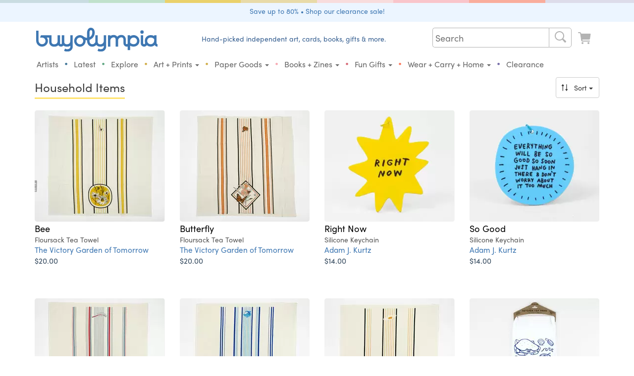

--- FILE ---
content_type: text/html; charset=ISO-8859-1
request_url: https://buyolympia.com/Category/Household+Items?sort=Latest
body_size: 27984
content:
<!DOCTYPE html>
<html lang="en">
<head>
	<base href="https://buyolympia.com/" />
	<!-- 
	instance-id: i-0097d7590e27ffda9
	-->
    <meta http-equiv="X-UA-Compatible" content="IE=edge">	
	<title>Household Items at buyolympia.com</title>
	<meta name="description" content="Household Items">	
	<meta http-equiv="Content-type" content="text/html;charset=ISO-8859-1" />
	<meta property="fb:page_id" content="6137598038" />
	<meta property="fb:admins" content="1386798584" />
	<meta property="og:site_name" content="buyolympia"/>
	<meta name="theme-color" content="#6a9ed3">
	<meta property="og:type" content="product" /> 
	<meta property="og:image" content="" />
		
		<meta property="og:title" content="Household Items" />
	<meta property="og:description" content="Our collection of all things pefect for the house." />
	<meta name="twitter:card" content="summary_large_image" />
	<meta name="twitter:site" content="@buyolympia" />
	<meta name="twitter:creator" content="@buyolympia" />
	<meta name="twitter:title" content="Household Items" />
	<meta name="twitter:description" content="Our collection of all things pefect for the house." />
	<meta name="twitter:image:src" content="" />
	<link rel="canonical" href="https://buyolympia.com/Category/Household+Items" />
	<meta property="og:url" content="https://buyolympia.com/Category/Household+Items" />
	<link rel="apple-touch-icon" href="https://cdn.buyoly.com/touch-icon-iphone.png">
	<link rel="apple-touch-icon" sizes="152x152" href="https://cdn.buyoly.com/touch-icon-ipad.png">
	<link rel="apple-touch-icon" sizes="180x180" href="https://cdn.buyoly.com/touch-icon-iphone-retina.png">
	<link rel="apple-touch-icon" sizes="167x167" href="https://cdn.buyoly.com/touch-icon-ipad-retina.png">	
	<meta name="viewport" content="width=device-width, initial-scale=1">
	<meta name="google-site-verification" content="TGCwsRVJXMNrGy_T614tI_ZZUqC8XDbL30UaprdQtxI" />
	<link rel="alternate" title="buyolympia.com latest products RSS" href="https://buyolympia.com/latest.rss" type="application/rss+xml">
	<link rel="stylesheet" href="https://cdn.buyoly.com/buyoly-4-7-22v2.min.css" >
<!-- Fonts -->	
	<script src="https://use.typekit.net/ycf6qtl.js"></script>
	<script>try{Typekit.load({ async: false });}catch(e){}</script>
<!-- Facebook Pixel Code -->
	<script>
	!function(f,b,e,v,n,t,s)
	{if(f.fbq)return;n=f.fbq=function(){n.callMethod?
	n.callMethod.apply(n,arguments):n.queue.push(arguments)};
	if(!f._fbq)f._fbq=n;n.push=n;n.loaded=!0;n.version='2.0';
	n.queue=[];t=b.createElement(e);t.async=!0;
	t.src=v;s=b.getElementsByTagName(e)[0];
	s.parentNode.insertBefore(t,s)}(window, document,'script',
	'https://connect.facebook.net/en_US/fbevents.js');
	fbq('init', '1156614821056492');
	fbq('track', 'PageView');
	</script>
	<noscript><img height="1" width="1" style="display:none"
	src="https://www.facebook.com/tr?id=1156614821056492&ev=PageView&noscript=1"
	/></noscript>
	<!-- End Facebook Pixel Code -->
	<!-- Latest compiled and minified JavaScript -->
	<script src="https://cdn.buyoly.com/jquery-1.11.3.min.js" defer></script>	
	<script src="https://cdn.buyoly.com/bootstrap-3.4.1.min.js" defer></script>
	<script src="https://cdn.buyoly.com/_js/jquery.fancybox-pat2.min.gz.js" defer></script>
	<script src="https://js.stripe.com/v3/" defer></script>
</head>
<body><div class="bo-rainbow-holder"><div class="bo22-rainbow-1"></div><div class="bo22-rainbow-2"></div><div class="bo22-rainbow-3"></div><div class="bo22-rainbow-4"></div><div class="bo22-rainbow-5"></div><div class="bo22-rainbow-6"></div><div class="bo22-rainbow-7"></div><div class="bo22-rainbow-8"></div></div>
<!--[if gte IE 7]><IMG src="https://evenhancer.comodo.com/v2.gif" style="position:absolute" alt="Comodo"><![endif]-->
<div class="double-padding text-center" style="background-color: #ecf5ff;margin-bottom: 12px;"><a href="Clearance">Save up to 80% &#8226; Shop our clearance sale!</a></div><!-- BIG BAR -->
<div class="container">	
	<div class="col-md-3 col-xs-8 col-sm-5 hidden-xs hidden-sm" id="desktopLogoHolder">
		<a href="/"><img alt="buyolympia.com" id="home-page-link" class="img-responsive bo-logo-holder" src="https://cdn.buyoly.com/buyolympia-3e77b2.svg" onerror="this.src='https://cdn.buyoly.com/buyolympia-cursive-1672x330.png'"></a>
	</div>
	
	<div class="col-lg-5 col-md-4 col-xs-8 hidden-xs hidden-sm nav-banner">
		<span class="bo22-text-1-super-dark">Hand-picked independent art, cards, books, gifts &amp; more.</span>
	</div>	
	
	<div class="col-lg-4 col-md-5 col-sm-6 col-xs-12 no-side-padding">

	<div class="hidden-sm hidden-xs">
		<nav class="navbar navbar-default navbar-bo">
		<div class="collapse navbar-collapse" id="bs-example-navbar-collapse-1">
			<ul class="nav navbar-nav navbar-right">
				
		  		<li><div>
				<form class="" role="search" action="./" method="get">
				<div class="bo22-search">
					 <div class="search">
						<input type="text" class="searchTerm" placeholder="Search" name="Search">
						<button type="submit" class="searchButton" aria-label="Search">
						  <i class="fa fa-search"><span class="cart"><svg viewBox="0 0 64 64"><path d="m29.01 10.0209h.00000003c10.4791-.0144588 18.9858 8.46881 19.0003 18.9479.00564336 4.09007-1.31049 8.07247-3.75226 11.3537l10.2571 8.6757.00000002.00000002c1.64706 1.40559 1.84281 3.88024.437222 5.5273-1.40559 1.64706-3.88024 1.84281-5.5273.437222-.157024-.134003-.303219-.280198-.437222-.437222l-8.6778-10.2555-.00000016.00000012c-8.4266 6.24536-20.3206 4.47711-26.5659-3.94948-6.24536-8.4266-4.47711-20.3206 3.94948-26.5659 3.27388-2.42643 7.24141-3.73546 11.3164-3.7337zm0 34h-.00000066c8.28427.00000036 15-6.71573 15-15 .00000036-8.28427-6.71573-15-15-15-8.28427-.00000036-15 6.71573-15 15v-.00009708c.00000125 8.28423 6.71567 14.9999 14.9999 15z" fill-rule="evenodd"/></svg></span></i>
					   </button>
					 </div>
				  </div>
				</form>
				</div></li>
				
				<li><a href="LookAtCart" aria-label="Look at Cart"><span class="cart cart-icon "><svg data-name="Layer 1" xmlns="http://www.w3.org/2000/svg" viewBox="0 0 64 64"><path d="M14.6812,15.1721l.1212.8487H50.9737a2,2,0,0,1,1.98,2.2828L50.3419,36.5865a4,4,0,0,1-3.96,3.4343H21.0208a2.0014,2.0014,0,0,0-1.9726,2.3359,2.0744,2.0744,0,0,0,2.08,1.6641H47.9139a2.0745,2.0745,0,0,1,2.08,1.6642,2.0014,2.0014,0,0,1-1.9726,2.3358H20.5371a6,6,0,0,1-5.94-5.1514L10.7215,15.738a2,2,0,0,0-1.98-1.7172H4.0208a2,2,0,0,1,0-4H8.7416A6,6,0,0,1,14.6812,15.1721Zm1.34,38.8488a4,4,0,1,1,4,4A4,4,0,0,1,16.0209,54.0209Zm28,4a4,4,0,1,1,4-4A4,4,0,0,1,44.0209,58.0209Z" fill-rule="evenodd"/></svg></span></a></li>
			</ul>
		</div>
		</nav>
	</div>
</div>

<!-- Bottom BAR -->
<div class="col-xs-12 no-side-padding">
<div id="navbar-holder">
		<nav id="navbar-main" class="navbar navbar-default navbar-bo">
		
				<div class="navbar-header">		
					<div class="bo-logo-holder-mobile pull-left"><a class="hidden-lg hidden-md" href="/"><img alt="buyolympia.com" id="home-page-link-mobile" src="https://cdn.buyoly.com/buyolympia-3e77b2.svg"></a></div>
				
					<div class="navbar-toggle collapsed no-border-no-margin pull-right no-side-padding" data-toggle="collapse" data-target="#bs-example-navbar-collapse-2" aria-expanded="false"><span class="cart"><svg viewBox="0 0 64 64"><path d="m29.01 10.0209h.00000003c10.4791-.0144588 18.9858 8.46881 19.0003 18.9479.00564336 4.09007-1.31049 8.07247-3.75226 11.3537l10.2571 8.6757.00000002.00000002c1.64706 1.40559 1.84281 3.88024.437222 5.5273-1.40559 1.64706-3.88024 1.84281-5.5273.437222-.157024-.134003-.303219-.280198-.437222-.437222l-8.6778-10.2555-.00000016.00000012c-8.4266 6.24536-20.3206 4.47711-26.5659-3.94948-6.24536-8.4266-4.47711-20.3206 3.94948-26.5659 3.27388-2.42643 7.24141-3.73546 11.3164-3.7337zm0 34h-.00000066c8.28427.00000036 15-6.71573 15-15 .00000036-8.28427-6.71573-15-15-15-8.28427-.00000036-15 6.71573-15 15v-.00009708c.00000125 8.28423 6.71567 14.9999 14.9999 15z" fill-rule="evenodd"/></svg></span><span class="cart"><svg viewBox="0 0 64 64"><path d="m15.01 16.0209h34-.00000009c1.10457-.00000005 2 .89543 2 2 .00000005 1.10457-.89543 2-2 2h-34-.00000009c-1.10457-.00000005-2-.895431-2-2 .00000005-1.10457.895431-2 2-2zm0 14h34 .00000007c1.10457.00000008 2 .895431 2 2-.00000008 1.10457-.895431 2-2 2h-34-.00000009c-1.10457-.00000005-2-.895431-2-2 .00000005-1.10457.895431-2 2-2zm0 14h34-.00000009c1.10457-.00000005 2 .89543 2 2 .00000005 1.10457-.89543 2-2 2h-34-.00000009c-1.10457-.00000005-2-.895431-2-2 .00000005-1.10457.895431-2 2-2z" fill-rule="evenodd"/></svg></span></div>
					
					<div class="navbar-toggle collapsed no-border-no-margin pull-right no-side-padding"><a href="LookAtCart" aria-label="Look at Cart"><span class="cart "><svg viewBox="0 0 64 64"><path d="M14.6812,15.1721l.1212.8487H50.9737a2,2,0,0,1,1.98,2.2828L50.3419,36.5865a4,4,0,0,1-3.96,3.4343H21.0208a2.0014,2.0014,0,0,0-1.9726,2.3359,2.0744,2.0744,0,0,0,2.08,1.6641H47.9139a2.0745,2.0745,0,0,1,2.08,1.6642,2.0014,2.0014,0,0,1-1.9726,2.3358H20.5371a6,6,0,0,1-5.94-5.1514L10.7215,15.738a2,2,0,0,0-1.98-1.7172H4.0208a2,2,0,0,1,0-4H8.7416A6,6,0,0,1,14.6812,15.1721Zm1.34,38.8488a4,4,0,1,1,4,4A4,4,0,0,1,16.0209,54.0209Zm28,4a4,4,0,1,1,4-4A4,4,0,0,1,44.0209,58.0209Z" fill-rule="evenodd"/></svg></span></a></div>
				</div>				
				
				<!-- Collect the nav links, forms, and other content for toggling -->
				<div class="collapse navbar-collapse" id="bs-example-navbar-collapse-2">
					<ul class="nav navbar-nav navbar-bo hidden-md hidden-lg">
						<li><div>			  		
				<form class="navbar-form navbar-left non-bold no-margin" role="search" action="./" method="get"><div class="form-group"><input type="text" class="form-control" placeholder="Search" name="Search"></div></form>
				</div></li>
					</ul>
					<div class="">
					<ul class="nav navbar-nav bo22-navbar">
						
						<li class="first-element-adjustment "><a href="Artists">Artists</a></li>
						<li class="hidden-xs hidden-sm"><span class="bo22-blue-dark">&bull;</span></li>
						<li ><a href="Latest">Latest</a></li>	
						<li class="hidden-xs hidden-sm"><span class="bo22-green-dark">&bull;</span></li>
						<li ><a href="Explore">Explore</a></li>
						<li class="hidden-xs hidden-sm"><span class="bo22-tan-dark">&bull;</span></li>	
						<li class="dropdown "><a href="#" class="dropdown-toggle" data-toggle="dropdown" role="button" aria-haspopup="true" aria-expanded="false">Art + Prints <span class="caret"></span></a><ul class="dropdown-menu"><li class=""><a href="Category/buyoly-exclusive"><span class="primaries"><svg version="1.1" viewBox="0 0 64 64" xmlns="http://www.w3.org/2000/svg" xmlns:xlink="http://www.w3.org/1999/xlink"><!--Generated by IJSVG (https://github.com/iconjar/IJSVG)--><path d="M38.2666,54.65l1.94429e-07,-1.64559e-07c2.18972,-1.85332 3.82452,-4.27586 4.7238,-7l-9.40039e-09,3.05324e-08c0.0837905,-0.272151 -0.068906,-0.560699 -0.341057,-0.644489c-0.0478459,-0.0147309 -0.0975821,-0.022415 -0.147643,-0.0228106l-1.3816e-06,2.60508e-08c-2.29882,0.0433453 -4.5835,0.370318 -6.8022,0.9735l-1.49625e-08,5.74221e-09c-0.266574,0.102304 -0.56561,-0.0308634 -0.667914,-0.297438c-0.0473747,-0.123445 -0.045652,-0.260349 0.00481374,-0.382562l-3.89721e-07,1.18382e-06c0.771763,-2.34431 1.10188,-4.81146 0.973602,-7.2762c0,-5.3009 -3.2189,-9.4045 -4.3515,-10.813l1.73075e-08,2.21315e-08c-0.168274,-0.215175 -0.47912,-0.253197 -0.694296,-0.0849232c-0.0768844,0.0601259 -0.134261,0.141656 -0.164904,0.234323c-1.5093,4.8193 -7.7891,11.7318 -7.7891,18.6586c0,4.1636 2.765,5.9712 2.9687,6.9369c0.1677,0.7953 -0.237,1.2354 -0.9977,0.9958c-5.0639,-1.5943 -12.9712,-8.8777 -12.9712,-17.9268c0,-16.44 16,-19.7207 16,-27.9826l2.77156e-07,2.88164e-06c-0.101623,-1.05659 -0.425979,-2.07966 -0.951698,-3.0018l4.79827e-09,1.47227e-08c-0.130354,-0.399969 0.088213,-0.829881 0.488182,-0.960235c0.143131,-0.0466477 0.296875,-0.0498369 0.441818,-0.0091648c5.1427,1.3851 17.0219,8.5662 17.0219,22.9594l7.51099e-08,-2.45884e-06c-0.0946123,3.09729 -0.773163,6.14887 -2,8.9944c0,0 3.3623,-0.584 7.92,-1.0034l-5.18276e-08,1.62786e-09c0.580552,-0.0182346 1.06596,0.437613 1.0842,1.01816c0.00161869,0.0515356 -0.000554713,0.103121 -0.00650262,0.154337c0,6.94 -5.4225,14.9413 -13.1374,17.8239c-0.6999,0.2613 -1.1676,-0.8363 -0.6039,-1.3439Z" fill="#000" fill-rule="evenodd"></path></svg></span>Buyolympia Exclusives</a></li><li class=""><a href="Category/Prints+and+Posters"><span class="primaries"><svg version="1.1" viewBox="0 0 64 64" xmlns="http://www.w3.org/2000/svg" xmlns:xlink="http://www.w3.org/1999/xlink"><path d="M49.01,10.0208l-2.18557e-07,7.10543e-15c2.76142,-1.20706e-07 5,2.23858 5,5v34v0c0,2.76142 -2.23858,5 -5,5h-34l-2.18557e-07,-1.42109e-14c-2.76142,-1.20706e-07 -5,-2.23858 -5,-5c0,0 0,0 0,0v-34l5.68434e-14,7.54979e-07c-4.16963e-07,-2.76142 2.23858,-5 5,-5Zm-35,11v22l7.10543e-15,1.50996e-07c8.33927e-08,0.552285 0.447715,1 1,1h34h-4.37114e-08c0.552285,2.41411e-08 1,-0.447715 1,-1v-22v0c0,-0.552285 -0.447715,-1 -1,-1h-34l-3.92375e-08,1.9611e-11c-0.55209,0.000275983 -0.9995,0.44791 -0.9995,1Z" fill-rule="evenodd"></path></svg></span>Prints & Posters</a></li><li class=""><a href="Category/Stamps"><span class="primaries"><svg version="1.1" viewBox="0 0 64 64" xmlns="http://www.w3.org/2000/svg" xmlns:xlink="http://www.w3.org/1999/xlink"><path d="M51.334,49.8862l-2.63442e-08,-9.33503e-09c0.399142,0.141436 0.665927,0.51894 0.666,0.9424v2.3428l2.17384e-08,-0.000208511c0,0.423486 -0.266752,0.801054 -0.665903,0.942539l4.0591e-09,-1.46116e-09c-0.568165,0.204522 -1.01548,0.651835 -1.22,1.22l-5.26458e-09,1.4857e-08c-0.141436,0.399142 -0.51894,0.665927 -0.9424,0.666h-2.343l4.91837e-08,1.83462e-11c-0.423387,-0.000157944 -0.800789,-0.266927 -0.9422,-0.666l6.71405e-08,1.90431e-07c-0.367279,-1.04172 -1.5095,-1.58846 -2.55122,-1.22118c-0.570891,0.201279 -1.0199,0.650291 -1.22118,1.22118l4.02992e-08,-1.13958e-07c-0.141186,0.399243 -0.518728,0.666112 -0.9422,0.666h-2.3436l4.91837e-08,1.83462e-11c-0.423387,-0.000157944 -0.800789,-0.266927 -0.9422,-0.666l5.8517e-08,1.65893e-07c-0.367436,-1.04166 -1.50974,-1.58823 -2.5514,-1.2208c-0.570662,0.201295 -1.0195,0.650136 -1.2208,1.2208l-5.26457e-09,1.4857e-08c-0.141436,0.399142 -0.51894,0.665927 -0.9424,0.666h-2.3429l-4.39694e-08,-3.21165e-12c-0.423497,-3.09657e-05 -0.801052,-0.266823 -0.9425,-0.666l-1.13632e-08,-3.22064e-08c-0.367514,-1.04164 -1.50986,-1.58812 -2.55149,-1.22061c-0.570547,0.201303 -1.0193,0.650059 -1.22061,1.22061l-9.0315e-10,2.54875e-09c-0.141448,0.399177 -0.519003,0.665969 -0.9425,0.666h-2.3427l3.39514e-08,-1.43245e-11c-0.423563,0.000178726 -0.801228,-0.266691 -0.9425,-0.666l-1.22308e-09,-3.46822e-09c-0.367358,-1.04169 -1.50962,-1.58835 -2.55131,-1.22099c-0.570776,0.201287 -1.0197,0.650213 -1.22099,1.22099l-9.03142e-10,2.54875e-09c-0.141448,0.399177 -0.519003,0.665969 -0.9425,0.666h-2.3427l-4.39694e-08,-3.21165e-12c-0.423497,-3.09657e-05 -0.801052,-0.266823 -0.9425,-0.666l5.70901e-08,1.58701e-07c-0.204413,-0.568234 -0.651766,-1.01559 -1.22,-1.22l6.1301e-09,2.17e-09c-0.399236,-0.141326 -0.666152,-0.518818 -0.6663,-0.94233v-2.3428l-2.9751e-08,0.00024378c6.39485e-08,-0.423512 0.266784,-0.801097 0.66597,-0.942562l-9.86764e-08,3.4869e-08c1.04172,-0.368109 1.58779,-1.511 1.21968,-2.55272c-0.201403,-0.569954 -0.649725,-1.01828 -1.21968,-1.21968l9.29523e-08,3.29409e-08c-0.399158,-0.141456 -0.665936,-0.518999 -0.66597,-0.942481v-2.3428l-2.97511e-08,0.00024378c6.39485e-08,-0.423512 0.266784,-0.801097 0.66597,-0.942562l-9.86764e-08,3.4869e-08c1.04172,-0.368109 1.58779,-1.511 1.21968,-2.55272c-0.201403,-0.569954 -0.649725,-1.01828 -1.21968,-1.21968l9.29466e-08,3.29388e-08c-0.399158,-0.141456 -0.665936,-0.518999 -0.66597,-0.942481v-2.3428l-2.97511e-08,0.00024378c6.39485e-08,-0.423512 0.266784,-0.801097 0.66597,-0.942562l-9.86764e-08,3.4869e-08c1.04172,-0.368109 1.58779,-1.511 1.21968,-2.55272c-0.201403,-0.569954 -0.649725,-1.01828 -1.21968,-1.21968l9.29466e-08,3.29388e-08c-0.399158,-0.141456 -0.665936,-0.518999 -0.66597,-0.942481v-2.3428l-2.97511e-08,0.00024378c6.39485e-08,-0.423512 0.266784,-0.801097 0.66597,-0.942562l-9.86764e-08,3.4869e-08c1.04172,-0.368109 1.58779,-1.511 1.21968,-2.55272c-0.201403,-0.569954 -0.649725,-1.01828 -1.21968,-1.21968l9.29466e-08,3.29388e-08c-0.399158,-0.141456 -0.665936,-0.518999 -0.66597,-0.942481v-2.3428l-2.97511e-08,0.00024378c6.39485e-08,-0.423512 0.266784,-0.801097 0.66597,-0.942562l-9.86764e-08,3.4869e-08c1.04172,-0.368109 1.58779,-1.511 1.21968,-2.55272c-0.201403,-0.569954 -0.649725,-1.01828 -1.21968,-1.21968l9.29466e-08,3.29388e-08c-0.399158,-0.141456 -0.665936,-0.518999 -0.66597,-0.942481v-2.3428l-2.97511e-08,0.00024378c6.39485e-08,-0.423512 0.266784,-0.801097 0.66597,-0.942562l-1.48426e-08,5.33939e-09c0.568234,-0.204413 1.01559,-0.651766 1.22,-1.22l-4.92438e-08,1.39102e-07c0.141393,-0.399402 0.519139,-0.666348 0.94283,-0.666282h2.3427l-4.34533e-08,-3.17613e-12c0.423497,3.09286e-05 0.801052,0.266823 0.9425,0.666l-5.69271e-08,-1.61424e-07c0.367358,1.04169 1.50962,1.58835 2.55131,1.22099c0.570776,-0.201287 1.0197,-0.650213 1.22099,-1.22099l-1.15755e-08,3.27185e-08c0.141272,-0.399309 0.518937,-0.666179 0.9425,-0.666h2.3427l-4.34533e-08,-3.17613e-12c0.423497,3.09286e-05 0.801052,0.266823 0.9425,0.666l3.25153e-08,9.21574e-08c0.367514,1.04164 1.50986,1.58812 2.55149,1.22061c0.570547,-0.201303 1.0193,-0.650059 1.22061,-1.22061l4.39755e-08,-1.24102e-07c0.141448,-0.399176 0.519003,-0.665969 0.9425,-0.666h2.3429l-3.12216e-08,-5.40012e-12c0.42346,7.3279e-05 0.800964,0.266858 0.9424,0.666l-9.6852e-08,-2.74571e-07c0.367436,1.04166 1.50974,1.58823 2.5514,1.2208c0.570662,-0.201295 1.0195,-0.650136 1.2208,-1.2208l-3.71494e-08,1.04838e-07c0.141411,-0.399073 0.518813,-0.665842 0.9422,-0.666h2.3432l2.63022e-08,-6.92069e-12c0.423472,-0.000111482 0.801014,0.266757 0.9422,0.666l-6.36371e-09,-1.80495e-08c0.36728,1.04172 1.5095,1.58846 2.55122,1.22118c0.570891,-0.201279 1.0199,-0.650291 1.22118,-1.22118l1.70434e-08,-4.80976e-08c0.141411,-0.399073 0.518814,-0.665842 0.9422,-0.666h2.343l-3.12216e-08,-5.40723e-12c0.42346,7.3279e-05 0.800964,0.266858 0.9424,0.666l7.21533e-08,2.00442e-07c0.204523,0.568165 0.651835,1.01548 1.22,1.22l3.0533e-08,1.08084e-08c0.399329,0.141359 0.666266,0.518989 0.6663,0.9426v2.3428l2.17384e-08,-0.000208511c0,0.423486 -0.266752,0.801054 -0.665903,0.942539l-4.44326e-09,1.56656e-09c-1.04172,0.36728 -1.58846,1.5095 -1.22118,2.55122c0.201279,0.570891 0.650291,1.0199 1.22118,1.22118l-3.80035e-09,-1.34709e-09c0.399128,0.141477 0.665874,0.519009 0.665903,0.94247v2.3428l2.17384e-08,-0.000208511c0,0.423486 -0.266752,0.801054 -0.665903,0.942539l-4.44326e-09,1.56656e-09c-1.04172,0.36728 -1.58846,1.5095 -1.22118,2.55122c0.201279,0.570891 0.650291,1.0199 1.22118,1.22118l-3.80023e-09,-1.34705e-09c0.399128,0.141477 0.665874,0.519009 0.665903,0.94247v2.3428l2.17384e-08,-0.000208511c0,0.423486 -0.266752,0.801054 -0.665903,0.942539l-4.44326e-09,1.56656e-09c-1.04172,0.36728 -1.58846,1.5095 -1.22118,2.55122c0.201279,0.570891 0.650291,1.0199 1.22118,1.22118l-3.80023e-09,-1.34705e-09c0.399128,0.141477 0.665874,0.519009 0.665903,0.94247v2.3428l2.17384e-08,-0.000208511c0,0.423486 -0.266752,0.801054 -0.665903,0.942539l-4.44325e-09,1.56655e-09c-1.04172,0.36728 -1.58846,1.5095 -1.22118,2.55122c0.201279,0.570891 0.650291,1.0199 1.22118,1.22118l-3.80023e-09,-1.34705e-09c0.399128,0.141477 0.665874,0.519009 0.665903,0.94247v2.3428l2.17384e-08,-0.000208511c0,0.423486 -0.266752,0.801054 -0.665903,0.942539l-4.44325e-09,1.56655e-09c-1.04172,0.36728 -1.58846,1.5095 -1.22118,2.55122c0.201279,0.570891 0.650291,1.0199 1.22118,1.22118Zm-6.334,-32.8862v0c0,-1.10457 -0.895431,-2 -2,-2h-22h-8.74228e-08c-1.10457,4.82823e-08 -2,0.895431 -2,2c0,0 0,0 0,0v30l2.13163e-14,3.01992e-07c1.66785e-07,1.10457 0.895431,2 2,2h22h-8.74228e-08c1.10457,4.82823e-08 2,-0.89543 2,-2Zm-2.5,30h-21h-2.18557e-08c-0.276142,-1.20706e-08 -0.5,-0.223858 -0.5,-0.5c0,0 0,0 0,0v-29l7.10543e-15,7.54979e-08c-4.16963e-08,-0.276142 0.223858,-0.5 0.5,-0.5h21h-2.18557e-08c0.276142,-1.20706e-08 0.5,0.223858 0.5,0.5v29l7.10543e-15,4.37114e-08c0,0.276142 -0.223858,0.5 -0.5,0.5Z" fill-rule="evenodd"></path></svg></span>Artist Stamps</a></li><li class=""><a href="Category/Signs"><span class="primaries"><svg data-name="Layer 1" xmlns="http://www.w3.org/2000/svg" viewBox="0 0 64 64"><title>Icons 300</title>
  <path class="cls-1" d="M32.0158,56.0155a24,24,0,1,1,24-24A24,24,0,0,1,32.0158,56.0155Zm3.5-41a3.5,3.5,0,1,0,3.5,3.5A3.5,3.5,0,0,0,35.5157,15.0157ZM43.12,29.8529l-4.3736-.7952a.5.5,0,0,1-.3465-.2468l-1.5336-2.7268a4,4,0,0,0-1.6975-1.6165l-1.7158-.858a5.6248,5.6248,0,0,0-3.8411-.4355L24.3088,24.46a3,3,0,0,0-2.293,2.9155v4.5724a1.0678,1.0678,0,0,0,2.1258.1443l.5848-4.2888a.37.37,0,0,1,.3279-.318l4.2382-.446a.1249.1249,0,0,1,.1256.1786l-2.3418,4.85A16.0026,16.0026,0,0,0,25.6579,36.68l-.6124,4.1357a.7525.7525,0,0,1-.1564.3587l-3.5446,4.4309a1.4982,1.4982,0,0,0-.3289.937,1.4739,1.4739,0,0,0,1.4738,1.4738,1.61,1.61,0,0,0,1.2195-.4655l3.67-3.8536a8.0069,8.0069,0,0,0,1.437-2.0926l1.6327-3.4474a.1251.1251,0,0,1,.19-.0452L34.8541,41.39a.4994.4994,0,0,1,.1886.3285l.7871,5.9727a1.5811,1.5811,0,0,0,1.5921,1.3245,1.5626,1.5626,0,0,0,1.6038-1.6043l-.4287-6.5561a3.9994,3.9994,0,0,0-1.2327-2.6886l-4.2848-4.09a.1248.1248,0,0,1-.028-.1412l1.8807-4.2319a.1249.1249,0,0,1,.2118-.0272l.8208,1.0258a3.5,3.5,0,0,0,2.7329,1.3136h4.2279a1.09,1.09,0,0,0,.1948-2.1628Z"/>
</svg></span>Signs</a></li><li class=""><a href="Category/Original+Art"><span class="primaries"><svg data-name="Layer 1" xmlns="http://www.w3.org/2000/svg" viewBox="0 0 64 64"><title>Icons 300</title><path d="M32.0106,8.0209a24,24,0,0,1,24,24c0,6.6167-5.9793,11-13,11h-5c-1.7684,0-4,.3231-4,3,0,2.6266,2,4.28,2,7,0,1.6164-1.2727,3-4,3a24,24,0,1,1,0-48Zm13.5,27a4.5,4.5,0,1,0-4.5-4.5A4.5,4.5,0,0,0,45.51,35.0208Zm-6.9995-11a4.5,4.5,0,1,0-4.5-4.5A4.5,4.5,0,0,0,38.5107,24.0208Zm-13,0a4.5,4.5,0,1,0-4.5-4.5A4.5,4.5,0,0,0,25.5105,24.0208Zm-11.5,6.5a4.5,4.5,0,1,0,4.5-4.5A4.5,4.5,0,0,0,14.01,30.5207Z" fill-rule="evenodd"/></svg></span>Original Art: Papercuts and Paintings</a></li></ul></li><li class="hidden-xs hidden-sm"><span class="bo22-yellow-dark no-hover-color">&bull;</span></li><li class="dropdown "><a href="#" class="dropdown-toggle" data-toggle="dropdown" role="button" aria-haspopup="true" aria-expanded="false">Paper Goods <span class="caret"></span></a><ul class="dropdown-menu"><li class=""><a href="Category/Cards"><span class="primaries"><svg viewBox="0 0 64 64" xmlns="http://www.w3.org/2000/svg" xmlns:xlink="http://www.w3.org/1999/xlink"><path d="M55.3714,25.2146l-7.35,5.5166l3.89413e-08,-2.89976e-08c-0.565752,0.421287 -1.36591,0.304175 -1.78719,-0.261577c-0.163257,-0.219241 -0.251869,-0.485076 -0.252808,-0.758423v-2.7292l6.8853e-08,-0.00013481c0.000809334,-1.65752 -1.34222,-3.00186 -2.99973,-3.00267c-0.000133555,-6.52126e-08 -0.000267111,-1.2151e-07 -0.000400666,-1.68893e-07h-21.9973l1.06901e-07,-4.98446e-11c-1.65763,0.000772904 -3.00077,1.34517 -3,3.0028c3.12018e-08,6.69176e-05 6.46415e-08,0.000133835 1.00319e-07,0.000200753v2.7292l-1.40595e-08,5.21768e-06c-0.00189975,0.704492 -0.574543,1.27406 -1.27904,1.27216c-0.273138,-0.000736551 -0.538826,-0.0891268 -0.757969,-0.252164l-7.3523,-5.5187l-7.38652e-08,-5.54928e-08c-0.674215,-0.506519 -0.81016,-1.46369 -0.303642,-2.13791c0.0865562,-0.115213 0.188986,-0.217593 0.304242,-0.304092l21.5871,-16.1854l4.56781e-08,-3.42776e-08c1.06607,-0.8 2.53233,-0.8 3.5984,6.85553e-08l21.59,16.1873l9.12035e-08,6.84485e-08c0.674464,0.506187 0.810879,1.46329 0.304692,2.13776c-0.0864996,0.115255 -0.188879,0.217686 -0.304092,0.304242Zm-46.2027,2.9209l19.817,14.87l-2.14083e-07,-1.60706e-07c1.77666,1.33368 4.22064,1.33368 5.9973,3.21411e-07l19.8143,-14.868l-8.65995e-09,6.49498e-09c0.326952,-0.245215 0.790785,-0.178953 1.036,0.147999c0.0962123,0.128283 0.148152,0.284347 0.148,0.444701v22.2754l1.71935e-08,3.47991e-05c0.000809388,1.65763 -1.34231,3.00206 -2.99993,3.00287c-3.35671e-05,1.63902e-08 -6.71342e-05,3.22173e-08 -0.000100701,4.74812e-08h-41.9967l-2.50598e-08,-1.085e-11c-1.65757,-0.000717748 -3.00072,-1.34503 -3,-3.0026c4.34034e-08,-0.000100236 9.18282e-08,-0.000200472 1.45275e-07,-0.000300708v-22.2775l7.02729e-10,7.69681e-07c-0.000373352,-0.408691 0.330633,-0.740302 0.739324,-0.740676c0.160388,-0.00014652 0.316482,0.0518201 0.444776,0.148074Z" fill-rule="evenodd"></path></svg></span>Cards</a></li><li class=""><a href="Category/Postcards"><span class="primaries"><svg data-name="Layer 1" xmlns="http://www.w3.org/2000/svg" viewBox="0 0 64 64"><title>Icons 500</title><path d="M53,49H11a3,3,0,0,1-3-3V18a3,3,0,0,1,3-3H53a3,3,0,0,1,3,3V46A3,3,0,0,1,53,49ZM13,39h7a1,1,0,1,0,0-2H13a1,1,0,1,0,0,2ZM24,25H13a1,1,0,1,0,0,2H24a1,1,0,1,0,0-2Zm2,6H13a1,1,0,1,0,0,2H26a1,1,0,0,0,0-2Zm7-11a1,1,0,0,0-2,0V44a1,1,0,0,0,2,0Zm19,.5A1.5,1.5,0,0,0,50.5,19h-9A1.5,1.5,0,0,0,40,20.5v11A1.5,1.5,0,0,0,41.5,33h9A1.5,1.5,0,0,0,52,31.5ZM49.5,31h-7a.5.5,0,0,1-.5-.5v-9a.5.5,0,0,1,.5-.5h7a.5.5,0,0,1,.5.5v9A.5.5,0,0,1,49.5,31Z" fill-rule="evenodd"/></svg></span>Postcards</a></li><li class=""><a href="Category/Calendars+and+Planners"><span class="primaries"><svg data-name="Layer 1" xmlns="http://www.w3.org/2000/svg" viewBox="0 0 64 64"><title>Icons 100</title><path d="M24.01,10.0209v6a2,2,0,1,1-4,0v-6a2,2,0,1,1,4,0Zm30,6v34a4,4,0,0,1-4,4h-36a4,4,0,0,1-4-4v-34a4,4,0,0,1,4-4h3a1,1,0,0,1,1,1V15.849a4.116,4.116,0,0,0,3.6073,4.153A4.0006,4.0006,0,0,0,26.01,16.0208v-3a1,1,0,0,1,1-1h10a1,1,0,0,1,1,1V15.849a4.1161,4.1161,0,0,0,3.6071,4.153A4.0006,4.0006,0,0,0,46.01,16.0208v-3a1,1,0,0,1,1-1h3A4,4,0,0,1,54.01,16.0208Zm-5,12h-34a1,1,0,0,0-1,1v20a1,1,0,0,0,1,1h34a1,1,0,0,0,1-1v-20A1,1,0,0,0,49.01,28.0208Zm-7-20a2,2,0,0,1,2,2v6a2,2,0,1,1-4,0v-6A2,2,0,0,1,42.01,8.0208Z" fill-rule="evenodd"/></svg></span>Calendars & Planners</a></li><li class=""><a href="Category/Notebooks"><span class="primaries"><svg data-name="Layer 1" xmlns="http://www.w3.org/2000/svg" viewBox="0 0 64 64"><title>Icons 400</title><path d="M50,56H20.4853a6,6,0,0,1-4.2427-1.7573l-3.071-3.0711A4,4,0,0,1,12,48.3432V12a2,2,0,0,1,2-2H44a2,2,0,0,1,2,2V48a2,2,0,0,1-2,2H18.8322a.5.5,0,0,0-.3535.8536l.5606.5606A2,2,0,0,0,20.4534,52H47.5a.5.5,0,0,0,.5-.5v-35a.5.5,0,0,1,.5-.5H50a2,2,0,0,1,2,2V54A2,2,0,0,1,50,56ZM33,23h2v2a1,1,0,0,0,2,0V23h2a1,1,0,1,0,0-2H37V19a1,1,0,0,0-2,0v2H33a1,1,0,1,0,0,2ZM18.6193,33.91a.9983.9983,0,0,0,1.3108-.525l1.4754-3.4473,6.6308-1.3286,2.044,4.7759a.9989.9989,0,1,0,1.8356-.7883l-1.8782-4.3885,1.16-.2324a1.0022,1.0022,0,0,0-.3928-1.9656l-1.5727.3151-3.3091-7.7322a.9977.9977,0,0,0-1.8354,0l-5.993,14.0036A1,1,0,0,0,18.6193,33.91Zm8.6113-7.1837-4.8684.9755,2.643-6.1753Z" fill-rule="evenodd"/></svg></span>Notebooks and Journals</a></li><li class=""><a href="Category/stamp-and-ink-sets"><span class="primaries"><svg data-name="Layer 1" xmlns="http://www.w3.org/2000/svg" viewBox="0 0 64 64"><title>Icons 500</title><path d="M52,48H12a2,2,0,0,1-2-2V38a2,2,0,0,1,2-2H28c0-11.99-4-14.029-4-20a8,8,0,0,1,16,0c0,5.971-4,8.01-4,20H52a2,2,0,0,1,2,2v8A2,2,0,0,1,52,48ZM16,50H48a2,2,0,0,1,0,4H16a2,2,0,1,1,0-4Z" fill-rule="evenodd"/></svg></span>Rubber Stamps</a></li><li class=""><a href="Category/tarot-decks"><span class="primaries"><svg viewBox="0 0 64 64" xmlns="http://www.w3.org/2000/svg"><path d="m24.9994 18.004a20.9977 20.9977 0 0 0 20.9906 21.0053 20.5954 20.5954 0 0 0 5.6866-.92 1.8161 1.8161 0 0 1 2.1329 2.5321 22.9472 22.9472 0 1 1 -30.3944-30.4427 1.8181 1.8181 0 0 1 2.5354 2.1344 20.6148 20.6148 0 0 0 -.9511 5.6909z" fill-rule="evenodd"/></svg></span>Tarot Decks</a></li><li class=""><a href="Category/Notepads"><span class="primaries"><svg data-name="Layer 1" xmlns="http://www.w3.org/2000/svg" viewBox="0 0 64 64"><title>Icons 300</title><path d="M59.3643,21.8953,56.47,24.7834a.7519.7519,0,0,1-1.0609,0l-4.1907-4.1765a.7458.7458,0,0,1,0-1.0573l2.8947-2.8881a2.2554,2.2554,0,0,1,3.1821,0l2.0692,2.062A2.2377,2.2377,0,0,1,59.3643,21.8953ZM53.781,27.4676,36.2786,44.9832a6.002,6.002,0,0,1-2.52,1.5065L28.712,48.0049a.5625.5625,0,0,1-.7006-.7l1.515-5.0541A6.0035,6.0035,0,0,1,31.03,39.7318L48.5332,22.2155a.7494.7494,0,0,1,1.06,0l4.1875,4.191A.7509.7509,0,0,1,53.781,27.4676ZM36.01,22.0209h-26a2,2,0,0,1,0-4h26a2,2,0,1,1,0,4Zm-26,8h18a2,2,0,0,1,0,4h-18a2,2,0,0,1,0-4Zm0,12h10a2,2,0,1,1,0,4h-10a2,2,0,1,1,0-4Z" fill-rule="evenodd"/></svg></span>Notepads</a></li><li class=""><a href="Category/Bookmarks"><span class="primaries"><svg data-name="Layer 1" xmlns="http://www.w3.org/2000/svg" viewBox="0 0 64 64"><title>Icons 100</title><path d="M17.01,54.01v-42.98a3,3,0,0,1,3-3h24a3,3,0,0,1,3,3V54.01a2,2,0,0,1-2.997,1.7339L32.509,49.1282a1,1,0,0,0-.997,0L20.0074,55.7435A2,2,0,0,1,17.01,54.01Z" fill-rule="evenodd"/></svg></span>Bookmarks</a></li><li class=""><a href="Category/Gift+Tags"><span class="primaries"><svg data-name="Layer 1" xmlns="http://www.w3.org/2000/svg" viewBox="0 0 64 64"><title>Icons 100</title><path d="M47.5,12.0147l-13.5732.0045a6,6,0,0,0-4.2423,1.759L8.9137,34.5639a3.0087,3.0087,0,0,0,0,4.2533L25.2188,55.1354a3.0039,3.0039,0,0,0,4.25,0L50.2411,34.348a6,6,0,0,0,1.7559-4.24l.0047-13.5918A4.5,4.5,0,0,0,47.5,12.0147Zm-4.5236,12.04a3.0075,3.0075,0,1,1,3.005-3.0075A3.0062,3.0062,0,0,1,42.9763,24.0546Z" fill-rule="evenodd"/></svg></span>Gift Tags</a></li></ul></li><li class="hidden-xs hidden-sm"><span class="bo22-pink-dark no-hover-color">&bull;</span></li><li class="dropdown "><a href="#" class="dropdown-toggle" data-toggle="dropdown" role="button" aria-haspopup="true" aria-expanded="false">Books + Zines <span class="caret"></span></a><ul class="dropdown-menu"><li class=""><a href="Category/Books"><span class="primaries"><svg data-name="Layer 1" xmlns="http://www.w3.org/2000/svg" viewBox="0 0 64 64"><title>Icons 400</title><path d="M50,56H20.4852a6,6,0,0,1-4.2425-1.7573l-3.071-3.0711A4,4,0,0,1,12,48.3432V12a2,2,0,0,1,2-2H44a2,2,0,0,1,2,2V48a2,2,0,0,1-2,2H18.8321a.5.5,0,0,0-.3535.8536l.5606.5606A2,2,0,0,0,20.4535,52H47.5a.5.5,0,0,0,.5-.5v-35a.5.5,0,0,1,.5-.5H50a2,2,0,0,1,2,2V54A2,2,0,0,1,50,56Z" fill-rule="evenodd"/></svg></span>All Books</a></li><li class=""><a href="Category/Zines"><span class="primaries"><svg data-name="Layer 1" xmlns="http://www.w3.org/2000/svg" viewBox="0 0 64 64"><title>Icons 100</title><path d="M29.15,50.8536a25.0483,25.0483,0,0,0-11.79-2.8448,27.5167,27.5167,0,0,0-6.8845.9417A1.1209,1.1209,0,0,1,9.01,47.8795V15.2637a1.1249,1.1249,0,0,1,.7322-1.0546A26.9634,26.9634,0,0,1,17.36,13.0112a24.4172,24.4172,0,0,1,13.0975,3.6257,1.2409,1.2409,0,0,1,.5525,1.04V49.7838A1.2428,1.2428,0,0,1,29.15,50.8536Zm25.86-35.59V47.8795a1.1209,1.1209,0,0,1-1.4655,1.071,27.5167,27.5167,0,0,0-6.8845-.9417,25.0486,25.0486,0,0,0-11.79,2.8448,1.2428,1.2428,0,0,1-1.86-1.07V17.6769a1.2409,1.2409,0,0,1,.5525-1.04A24.4172,24.4172,0,0,1,46.66,13.0112a26.9657,26.9657,0,0,1,7.618,1.1979A1.125,1.125,0,0,1,55.01,15.2637Z" fill-rule="evenodd"/></svg></span>Zines</a></li><li class=""><a href="Category/Kids-Books"><span class="primaries"><svg data-name="Layer 1" xmlns="http://www.w3.org/2000/svg" viewBox="0 0 64 64"><title>Icons 300</title><path d="M39.0106,54.0208c-2.9139,0-4.7509-1-7-1s-4.0862,1-7,1c-4.9482,0-15-8.52-15-24,0-9.09,5.7762-15,13-15,3.9506,0,5.7425,2,9,2s5.05-2,9-2c7.2236,0,13,5.91,13,15C54.01,45.5009,43.9588,54.0208,39.0106,54.0208Zm-5-40a1.6776,1.6776,0,0,1-1.5,1c-1.137,0-1.5-.5821-1.5-2,0-3.0217,2.4535-7,5-7,1.4477,0,3,.8827,3,2C39.0106,10.0179,35.9088,10.0418,34.01,14.0209Z" fill-rule="evenodd"/></svg></span>Children's Books</a></li><li class=""><a href="Category/Books-Category-Coloring"><span class="primaries"><svg version="1.1" viewBox="0 0 64 64" xmlns="http://www.w3.org/2000/svg" xmlns:xlink="http://www.w3.org/1999/xlink"><!--Generated by IJSVG (https://github.com/iconjar/IJSVG)--><path d="M32.0106,8.0209l-1.04907e-06,2.4869e-14c13.2548,-5.79387e-07 24,10.7452 24,24c0,6.6167 -5.9793,11 -13,11h-5c-1.7684,0 -4,0.3231 -4,3c0,2.6266 2,4.28 2,7c0,1.6164 -1.2727,3 -4,3l-1.04907e-06,-2.84217e-14c-13.2548,-5.79387e-07 -24,-10.7452 -24,-24c5.79387e-07,-13.2548 10.7452,-24 24,-24Zm13.5,27l-1.96701e-07,-7.10543e-15c2.48528,1.08635e-07 4.5,-2.01472 4.5,-4.5c1.08635e-07,-2.48528 -2.01472,-4.5 -4.5,-4.5c-2.48528,-1.08635e-07 -4.5,2.01472 -4.5,4.5l-1.10581e-09,-9.90838e-05c3.75226e-07,2.48501 2.01429,4.49961 4.4993,4.5Zm-6.9995,-11l-1.96701e-07,-3.55271e-15c2.48528,1.08635e-07 4.5,-2.01472 4.5,-4.5c1.08635e-07,-2.48528 -2.01472,-4.5 -4.5,-4.5c-2.48528,-1.08635e-07 -4.5,2.01472 -4.5,4.5l-1.10629e-09,-9.9106e-05c3.75238e-07,2.48509 2.01441,4.49972 4.4995,4.5Zm-13,0l-1.96701e-07,-3.55271e-15c2.48528,1.08635e-07 4.5,-2.01472 4.5,-4.5c1.08635e-07,-2.48528 -2.01472,-4.5 -4.5,-4.5c-2.48528,-1.08635e-07 -4.5,2.01472 -4.5,4.5l-1.10581e-09,-9.90838e-05c3.75226e-07,2.48501 2.01429,4.49961 4.4993,4.5Zm-11.5,6.5l5.15143e-14,6.79481e-07c3.75267e-07,2.48528 2.01472,4.5 4.5,4.5c2.48528,-3.75267e-07 4.5,-2.01472 4.5,-4.5c-3.75267e-07,-2.48528 -2.01472,-4.5 -4.5,-4.5l1.84027e-07,4.4956e-11c-2.48528,-0.000607242 -4.50049,2.01362 -4.5011,4.4989c-7.32566e-08,0.00029982 -1.16549e-07,0.00059964 -1.29878e-07,0.000899459Z" fill="#000" fill-rule="evenodd"></path></svg></span>Coloring Books</a></li></ul></li><li class="hidden-xs hidden-sm"><span class="bo22-rose-dark no-hover-color">&bull;</span></li><li class="dropdown "><a href="#" class="dropdown-toggle" data-toggle="dropdown" role="button" aria-haspopup="true" aria-expanded="false">Fun Gifts <span class="caret"></span></a><ul class="dropdown-menu"><li class=""><a href="Category/Astrology"><span class="primaries"><svg viewBox="0 0 64 64" xmlns="http://www.w3.org/2000/svg"><path d="m26.028 7.98a23.731 23.731 0 0 0 -11.3268 2.8751 1.294 1.294 0 0 0 .2054 2.3535 20.0119 20.0119 0 0 1 0 37.5752 1.294 1.294 0 0 0 -.2066 2.353 23.7794 23.7794 0 0 0 14.5649 2.6591 24.02 24.02 0 0 0 -3.2369-47.8159zm19.872 26.1847a20.0958 20.0958 0 0 1 -17.1626 17.6633 20.6066 20.6066 0 0 1 -2.71.1817 19.7576 19.7576 0 0 1 -4.1244-.431 24.0052 24.0052 0 0 0 0-39.1649 19.7057 19.7057 0 0 1 4.1251-.4309 20.0087 20.0087 0 0 1 19.8719 22.1818z"/></svg></span>Astrology & Tarot</a></li><li class=""><a href="Category/Toys+and+Games"><span class="primaries"><svg data-name="Layer 1" xmlns="http://www.w3.org/2000/svg" viewBox="0 0 64 64"><title>Icons 700</title><path d="M14,51a3.4142,3.4142,0,0,0-1,2.4142V55a1,1,0,0,0,1,1H50a1,1,0,0,0,1-1V53.4142A3.4141,3.4141,0,0,0,50,51c-2.4819-2.4819-13.3185-8.4777-14.001-25.28a1.0356,1.0356,0,0,1,.522-.9213A9.1451,9.1451,0,0,0,41,17a9,9,0,0,0-18,0,9.1451,9.1451,0,0,0,4.479,7.799,1.035,1.035,0,0,1,.522.9213C27.3184,42.5223,16.4818,48.5181,14,51Z" fill-rule="evenodd"/></svg></span>Toys & Games</a></li><li class=""><a href="Category/Mugs-and-Glassware"><span class="primaries"><svg data-name="Layer 1" xmlns="http://www.w3.org/2000/svg" viewBox="0 0 64 64"><title>Icons 600</title><path d="M44.2326,54.1673A2,2,0,0,1,42.2384,56H21.75a2,2,0,0,1-1.9943-1.8327L15.9926,9.0837A1,1,0,0,1,16.99,8h30.008a1.0005,1.0005,0,0,1,.9976,1.0834ZM20.2966,12.5419l.5841,7A.5.5,0,0,0,21.3788,20h21.23a.5.5,0,0,0,.4985-.4584l.5841-7A.5.5,0,0,0,43.1932,12H20.7947A.5.5,0,0,0,20.2966,12.5419Z" fill-rule="evenodd"/></svg></span>Mugs and Glassware</a></li><li class=""><a href="Category/Puzzles"><span class="primaries"><svg data-name="Layer 1" xmlns="http://www.w3.org/2000/svg" viewBox="0 0 64 64"><title>Icons 600</title><path d="M9.9723,25c0,2.2091,1.3667,4,3.0277,4s3.2319-3,6-3,5,2.6863,5,6-2.2319,6-5,6-4.339-3-6-3-2.86,1.8063-3.1215,4c-.2207,1.8558-1.4632,12.4015-1.8736,15.884A1.0005,1.0005,0,0,0,9.0006,56H20.9052C23.12,56,25,54.6569,25,53s-3-3.2386-3-6,2.6782-5,6-5,6,2.2386,6,5-3,4.3431-3,6,1.7248,3,3.9391,3H42.99a1.0012,1.0012,0,0,0,1.0025-1V47c0-2.2091,1.3467-4,3.0076-4s3.2317,3,6,3,5-2.6863,5-6-2.2319-6-5-6-4.37,3-6.0316,3-3.1459-1.7974-2.9759-4c.151-1.9592.8006-9.9389,1.0129-12.9458a.996.996,0,0,0-1.0968-1.0613c-2.27.2269-7.2947.81-8.9694.9758C32.7356,20.187,31,18.6569,31,17s3-3.2386,3-6-2.6782-5-6-5-6,2.2386-6,5,3,4.343,3,6-1.8891,3.1668-4.0948,2.9687c-1.7928-.1609-7.426-.7749-9.8417-.9945a1,1,0,0,0-1.0912.9961Z" fill-rule="evenodd"/></svg></span>Puzzles</a></li><li class=""><a href="Category/Stickers"><span class="primaries"><svg version="1.1" viewBox="0 0 64 64" xmlns="http://www.w3.org/2000/svg" xmlns:xlink="http://www.w3.org/1999/xlink"><path d="M53.1718,23.3135l2.81719e-06,4.62685e-07c-14.1495,-2.32386 -27.5037,7.26269 -29.8276,21.4122c-0.458607,2.79236 -0.457633,5.6409 0.00288223,8.43294l1.25613e-08,8.26697e-08c0.0585981,0.385652 -0.206532,0.745788 -0.592184,0.804386c-0.13647,0.020736 -0.276025,0.00102853 -0.401416,-0.0566866l7.92181e-07,3.46673e-07c-12.1289,-5.30783 -17.6585,-19.4431 -12.3507,-31.572c5.30783,-12.1289 19.4431,-17.6585 31.572,-12.3507c5.51835,2.41493 9.92529,6.81883 12.344,12.3355l2.38003e-10,5.16177e-10c0.163379,0.354337 0.00857764,0.774029 -0.345759,0.937409c-0.125341,0.0577928 -0.264865,0.0776059 -0.40134,0.0569922Zm-4.1987,1.6528l1.32244e-06,1.64732e-09c1.35048,0.00168229 2.69824,0.121337 4.02789,0.357599l8.82705e-08,1.68773e-08c0.640698,0.122501 1.06078,0.741196 0.938278,1.38189c-0.044626,0.2334 -0.158617,0.447912 -0.327078,0.615507l-26.26,26.2781l1.37232e-08,-1.38046e-08c-0.459454,0.462179 -1.20659,0.464389 -1.66876,0.00493469c-0.168792,-0.167797 -0.282898,-0.382714 -0.327335,-0.616535l-3.86181e-07,-2.17639e-06c-0.236112,-1.33065 -0.355665,-2.67937 -0.3573,-4.0308l9.67302e-08,0.00028497c-0.00457462,-13.2451 10.7289,-23.9862 23.974,-23.991Z" fill-rule="evenodd"></path></svg></span>Stickers</a></li><li class=""><a href="Category/playing-cards"><span class="primaries"><svg data-name="Layer 1" xmlns="http://www.w3.org/2000/svg" viewBox="0 0 64 64"><title>Icons 700</title><path d="M45,56H19a4,4,0,0,1-4-4V12a4,4,0,0,1,4-4H45a4,4,0,0,1,4,4V52A4,4,0,0,1,45,56ZM37.1592,28.016a6,6,0,1,0-10.3184,0A5.993,5.993,0,0,0,27,40a5.9136,5.9136,0,0,0,3.8246-1.4244,11.5831,11.5831,0,0,1-2.6013,4.4354l-1.0886,1.1436a.5153.5153,0,0,0-.0886.5733.4714.4714,0,0,0,.423.2741h9.0616a.4714.4714,0,0,0,.423-.2741.5153.5153,0,0,0-.0886-.5733L35.7766,43.011a11.5833,11.5833,0,0,1-2.601-4.4353A5.9137,5.9137,0,0,0,37,40a5.993,5.993,0,0,0,.1593-11.984Z" fill-rule="evenodd"/></svg></span>Playing Cards</a></li><li class=""><a href="Category/Buttons-And-Magnets"><span class="primaries"><svg version="1.1" viewBox="0 0 64 64" xmlns="http://www.w3.org/2000/svg" xmlns:xlink="http://www.w3.org/1999/xlink"><path d="M32.0023,55.9844l-1.04907e-06,-2.13163e-14c-13.2548,-5.79387e-07 -24,-10.7452 -24,-24c5.79387e-07,-13.2548 10.7452,-24 24,-24c13.2548,5.79387e-07 24,10.7452 24,24l2.84217e-14,-1.04907e-06c0,13.2548 -10.7452,24 -24,24Zm3,-31.5v0c0,-0.276142 -0.223858,-0.5 -0.5,-0.5h-14l-1.96701e-07,3.55271e-15c-2.48528,1.08635e-07 -4.5,2.01472 -4.5,4.5c1.08635e-07,2.48528 2.01472,4.5 4.5,4.5c2.48528,-1.08635e-07 4.5,-2.01472 4.5,-4.5v0c0,-0.276142 -0.223858,-0.5 -0.5,-0.5h-1h-2.18557e-08c-0.276142,1.20706e-08 -0.5,0.223858 -0.5,0.5c0,0 0,0 0,0v0c0,1.38071 -1.11929,2.5 -2.5,2.5c-1.38071,0 -2.5,-1.11929 -2.5,-2.5c0,-1.38071 1.11929,-2.5 2.5,-2.5h14h-2.18557e-08c0.276142,1.20706e-08 0.5,-0.223858 0.5,-0.5Zm0,7v0c0,-0.276142 -0.223858,-0.5 -0.5,-0.5h-7.5218l6.24352e-09,-8.65441e-12c-0.282977,0.000392063 -0.541534,0.160355 -0.6682,0.4134l1.27621e-07,-2.53108e-07c-0.174463,0.346008 -0.379725,0.675605 -0.6133,0.9848l1.17123e-08,-1.52849e-08c-0.1257,0.164042 -0.0946176,0.398925 0.0694248,0.524625c0.0652291,0.0499828 0.145098,0.0771036 0.227275,0.0771749h8.5065h-2.18557e-08c0.276142,1.20706e-08 0.5,-0.223858 0.5,-0.5Zm7.5894,-8.4993l-4.6034,-0.0007l5.86549e-09,-6.01297e-11c-0.546853,0.00560604 -0.985795,0.453141 -0.9808,1v0.8106l-6.10129e-10,3.53412e-07c-0.000912469,0.528568 0.205288,1.03646 0.5744,1.4148l1.31,1.3359l-4.98448e-08,-5.12717e-08c0.312484,0.32143 0.826373,0.328681 1.1478,0.0161972c0.00547496,-0.00532259 0.0108745,-0.0107222 0.0161971,-0.0161971l2.38963e-08,-2.4508e-08c0.154783,-0.158745 0.241255,-0.371785 0.2409,-0.5935v-0.7166l-5.81356e-09,-6.81622e-07c-0.00116557,-0.136681 0.108522,-0.248516 0.245201,-0.249999c0,0 0.7956,-0.0163 1.8786,-0.0163l3.59823e-08,3.54355e-10c1.09375,0.0107713 1.97167,0.90616 1.9609,1.99991c-3.05222e-07,3.09932e-05 -6.11172e-07,6.19864e-05 -9.17849e-07,9.29796e-05l1.95748e-08,1.17213e-06c0.00848675,0.50819 -0.182166,0.999536 -0.531201,1.369c-1.5811,1.6126 -3.3857,-0.4218 -4.42,-0.4218c-1.043,0 -2.4227,1.4144 -2.4227,3.072v1.0015l-4.36757e-08,4.73274e-06c-0.00504809,0.547158 0.434152,0.994947 0.981305,1.0005h4.603l-1.65393e-07,3.24469e-09c3.03902,-0.0596196 5.45431,-2.57157 5.39469,-5.61059c-0.0579792,-2.95541 -2.44017,-5.33721 -5.39559,-5.39471Z" fill-rule="evenodd"></path></svg></span>Buttons and Magnets</a></li><li class=""><a href="Category/DIY-and-Craft"><span class="primaries"><svg data-name="Layer 1" xmlns="http://www.w3.org/2000/svg" viewBox="0 0 64 64"><title>Icons 200</title><path d="M36.532,29.0809l-2.6932-4.3733a2.0008,2.0008,0,0,1,0-2.0976l8.7-14.1279a1,1,0,0,1,1.2869-.3769c1.7164.8251,5.1619,3.3007,1.6806,8.9558-1.0246,1.6637-3.93,6.4709-7.265,12.01A1.0006,1.0006,0,0,1,36.532,29.0809Zm15.24,15.2465c2.2809,3.9687,1.3278,8.8113-2.1294,10.816s-8.1087.4129-10.39-3.5556c-.8889-1.5467-3.8249-6.47-7.2342-12.1583-3.4094,5.6883-6.3452,10.6116-7.2341,12.1583-2.2812,3.9685-6.9328,5.56-10.39,3.5556s-4.41-6.8473-2.1293-10.816a8.2017,8.2017,0,0,1,7.7518-4.3136,4.9029,4.9029,0,0,0,4.2778-1.9048l3.51-5.6994c-4.1265-6.8637-8.0472-13.3572-9.2731-15.3486-3.4837-5.6588-.0316-8.134,1.6837-8.9574a.9967.9967,0,0,1,1.2834.3785L39.7422,38.109A4.9028,4.9028,0,0,0,44.02,40.0138,8.2017,8.2017,0,0,1,51.7718,44.3274Zm-31.3526.1012c-1.6054-.9975-3.7657-.2055-4.8249,1.7686s-.6167,4.3827.9889,5.38,3.7655.2054,4.8248-1.7687S22.0247,45.4257,20.4192,44.4286ZM48.4067,46.22c-1.064-1.9662-3.2338-2.7551-4.8464-1.7615s-2.0573,3.3926-.9932,5.3588,3.2338,2.7551,4.8464,1.7617S49.4708,48.1862,48.4067,46.22Z" fill-rule="evenodd"/></svg></span>DIY and Crafting</a></li></ul></li><li class="hidden-xs hidden-sm"><span class="bo22-peach-dark  no-hover-color">&bull;</span></li><li class="dropdown "><a href="#" class="dropdown-toggle" data-toggle="dropdown" role="button" aria-haspopup="true" aria-expanded="false">Wear + Carry + Home <span class="caret"></span></a><ul class="dropdown-menu"><li class=""><a href="Category/Pins"><span class="primaries"><svg viewBox="0 0 64 64" xmlns="http://www.w3.org/2000/svg"><path d="m53.0023 17.97h-14.1716-.00000011c-.530478.00011063-1.0392.210893-1.4143.586l-.8283.8284.00000004-.00000004c-.375075.375136-.883821.585893-1.4143.5859h-6.3431-.00000004c-.530445-.00003373-1.03915-.210789-1.4142-.5859l-.8285-.8284.00000008.00000008c-.37501-.375123-.883676-.585913-1.4141-.586h-14.1717-.00000004c-.552285-.00000002-1-.447715-1-1v-4 .00000015c-.00000008-.552285.447715-1 1-1h42-.00000004c.552285-.00000002 1 .447715 1 1v4 .00000005c0 .552246-.447654.999945-.9999 1zm-22.9749 4h3.9778.00000005c.555148-.00313296 1.00772.444363 1.01086.999511.00005472.00969699-.00003087.0193943-.00025677.0290888l-.2893 9.9685c-.2092 7.19-.663567 14.3582-1.3631 21.5046l.00000003.00001177c.00185298.774631-.577793 1.42737-1.34721 1.51709l-.00000009-.00000001c-.769463-.0896424-1.34915-.742435-1.3472-1.5171-.699326-7.13947-1.15362-14.3077-1.36289-21.5046l-.2893-9.9685-.00000005-.00000205c-.0129867-.554949.426361-1.01535.98131-1.02834.00976214-.00022845.0195271-.00031463.0292917-.0002585z" fill-rule="evenodd"/></svg></span>Enamel Pins</a></li><li class=""><a href="Category/Patches"><span class="primaries"><svg version="1.1" viewBox="0 0 64 64" xmlns="http://www.w3.org/2000/svg" xmlns:xlink="http://www.w3.org/1999/xlink"><path d="M32.0022,55.9844l-1.04907e-06,-1.42109e-14c-13.2548,-5.79387e-07 -24,-10.7452 -24,-24c5.79387e-07,-13.2548 10.7452,-24 24,-24c13.2548,5.79387e-07 24,10.7452 24,24l1.42109e-14,-1.04907e-06c0,13.2548 -10.7452,24 -24,24Zm18.6778,-16.8832l5.97608e-07,-1.55338e-06c0.489129,-1.2714 0.845914,-2.58984 1.0647,-3.9344l7.85684e-09,-4.46254e-08c0.0965009,-0.548107 -0.269598,-1.07067 -0.817705,-1.16717c-0.0551121,-0.00970316 -0.110937,-0.0147987 -0.166895,-0.0152339h-0.0136l-3.52603e-08,3.29038e-10c-0.494932,0.00461848 -0.912517,0.369549 -0.9834,0.8594l3.50782e-07,-2.14817e-06c-0.197443,1.20913 -0.518872,2.39472 -0.9592,3.538l-2.30523e-08,5.74429e-08c-0.184702,0.460249 -0.00508808,0.986379 0.4225,1.2376l0.0116,0.0067l6.48059e-08,3.68863e-08c0.483245,0.275054 1.09797,0.106282 1.37302,-0.376964c0.026958,-0.0473628 0.0500259,-0.0968362 0.0689764,-0.147933Zm-15.4977,12.6288l1.97406e-06,-3.15435e-07c1.3466,-0.215173 2.6674,-0.568746 3.9414,-1.0551l-5.74057e-08,2.11653e-08c0.521813,-0.192391 0.788863,-0.771369 0.596472,-1.29318c-0.0190586,-0.0516918 -0.0423273,-0.101732 -0.0695716,-0.149618l-0.01,-0.0178l-1.79129e-08,-3.04831e-08c-0.25135,-0.427732 -0.777734,-0.607317 -1.2381,-0.4224l-2.02931e-06,7.81362e-07c-1.14383,0.440417 -2.33014,0.761357 -3.54,0.9577l-3.37059e-08,4.85363e-09c-0.490148,0.0705813 -0.855428,0.488317 -0.86,0.9835v0.012l7.64178e-09,1.02425e-06c0.00415076,0.556301 0.458487,1.00391 1.01479,0.999756c0.0553192,-0.000412757 0.11051,-0.00538198 0.165014,-0.0148573Zm-5.18,-0.9866v-0.0105l1.82638e-08,1.97248e-06c-0.0045822,-0.494926 -0.369541,-0.912502 -0.859398,-0.983302l-7.82106e-07,-1.27341e-07c-1.21009,-0.197025 -2.39666,-0.518221 -3.5409,-0.9585l-6.43433e-09,-2.58009e-09c-0.460271,-0.184564 -0.986322,-0.00487761 -1.2375,0.4227l-0.0019,0.0031l-9.64615e-09,1.69513e-08c-0.275007,0.483272 -0.106175,1.09798 0.377097,1.37299c0.0470754,0.0267884 0.0962359,0.0497342 0.147003,0.0686142l1.04965e-06,4.05357e-07c1.27059,0.490679 2.58839,0.849008 3.9325,1.0693l-1.55191e-08,-2.74221e-09c0.547993,0.0968302 1.07073,-0.268909 1.16756,-0.816902c0.00978443,-0.0553732 0.0149164,-0.111468 0.0153421,-0.167698Zm-9.1015,-3.53l0.0023,-0.004l-7.7127e-09,1.36289e-08c0.243339,-0.429999 0.137252,-0.973163 -0.25,-1.28l9.83471e-07,8.1085e-07c-0.944337,-0.778584 -1.80747,-1.65073 -2.5762,-2.6031l-7.00766e-09,-8.9011e-09c-0.306497,-0.389311 -0.851415,-0.496349 -1.2824,-0.2519l-0.0073,0.0044l4.63415e-08,-2.71482e-08c-0.479726,0.281038 -0.640795,0.897759 -0.359758,1.37748c0.0278394,0.0475213 0.0595316,0.092678 0.0947575,0.135015l1.13277e-06,1.39871e-06c0.854372,1.05495 1.8131,2.02092 2.8616,2.8832l-6.45097e-08,-5.42031e-08c0.425883,0.357841 1.06122,0.302681 1.41906,-0.123202c0.036414,-0.0433381 0.0691098,-0.0896688 0.0977401,-0.1385Zm-7.5764,-22.3458l2.8733e-07,-7.47024e-07c-0.489039,1.27145 -0.845724,2.58991 -1.0644,3.9345l-2.533e-08,1.43856e-07c-0.0965005,0.548051 0.269554,1.07056 0.817605,1.16706c0.0551451,0.00970991 0.111004,0.0148062 0.166995,0.015236h0.0136l-2.67042e-08,2.51084e-10c0.494883,-0.00465314 0.912432,-0.36951 0.9834,-0.8593l6.37067e-07,-3.90173e-06c0.197431,-1.20917 0.51886,-2.39479 0.959201,-3.5381l-9.79827e-09,2.44157e-08c0.184714,-0.460278 0.00510324,-0.986442 -0.4225,-1.2377l-0.0116,-0.0066l3.16758e-08,1.80411e-08c-0.483168,-0.275191 -1.09794,-0.106592 -1.37313,0.376575c-0.0270447,0.0474839 -0.0501787,0.0970908 -0.0691726,0.148329Zm-0.064,9.1168h-0.0016l-5.37004e-08,3.89988e-10c-0.556302,0.00404002 -1.004,0.458287 -0.999958,1.01459c0.000414782,0.0571146 0.00568658,0.11409 0.0157584,0.170312l-7.93123e-07,-4.78733e-06c0.222044,1.34027 0.580196,2.6544 1.0689,3.92199l-4.39698e-08,-1.18126e-07c0.193991,0.521162 0.773737,0.786386 1.2949,0.592396c0.0506597,-0.0188569 0.0997187,-0.0417628 0.146701,-0.0684954v0l3.81967e-08,-2.2455e-08c0.427903,-0.251555 0.607419,-0.778284 0.4222,-1.2388l-5.37554e-07,-1.39425e-06c-0.440685,-1.143 -0.763655,-2.32796 -0.963899,-3.53649l3.39844e-08,2.28632e-07c-0.0725854,-0.488322 -0.489728,-0.85121 -0.983396,-0.855494Zm3.503,-13.1075l0.0128,0.0074l-1.00372e-07,-5.68246e-08c0.430649,0.243807 0.974764,0.137005 1.2813,-0.2515l2.35973e-07,-2.89297e-07c0.774796,-0.94988 1.64387,-1.81879 2.5939,-2.5934l2.33924e-08,-1.84833e-08c0.388076,-0.306635 0.494526,-0.850478 0.2507,-1.2808l-0.0044,-0.0078l-2.70214e-08,-4.60947e-08c-0.281259,-0.479788 -0.89821,-0.640728 -1.378,-0.359469c-0.0478174,0.0280313 -0.0932388,0.0599627 -0.135801,0.0954689l-7.52611e-07,6.1192e-07c-1.05566,0.858321 -2.0216,1.82144 -2.883,2.8746l1.78804e-08,-2.13417e-08c-0.357201,0.426348 -0.301147,1.06154 0.125201,1.41874c0.0429925,0.0360198 0.0889188,0.0683852 0.1373,0.0967585Zm12.0587,-8.6379l-1.35194e-06,2.16027e-07c-1.3466,0.215173 -2.6674,0.568746 -3.9414,1.0551l-2.51937e-08,9.28885e-09c-0.521813,0.192391 -0.788863,0.771369 -0.596472,1.29318c0.0190587,0.0516918 0.0423273,0.101732 0.0695716,0.149618l0.01,0.0179l-7.00837e-08,-1.19215e-07c0.251411,0.427659 0.777757,0.607189 1.2381,0.4223l5.78985e-07,-2.22931e-07c1.14383,-0.440417 2.33014,-0.761357 3.54,-0.9577l5.46773e-08,-7.86875e-09c0.49017,-0.0705416 0.85547,-0.488301 0.86,-0.9835v-0.012l-7.92732e-09,-1.06251e-06c-0.00415081,-0.556301 -0.458487,-1.00391 -1.01479,-0.999756c-0.0553189,0.000412758 -0.11051,0.00538193 -0.165013,0.0148571Zm5.18,0.9866v0.01l6.48706e-09,7.08132e-07c0.00453445,0.494964 0.369506,0.912596 0.859401,0.983399l1.34201e-06,2.18504e-07c1.21009,0.197025 2.39666,0.518221 3.5409,0.9585l3.6011e-08,1.444e-08c0.460271,0.184564 0.986322,0.00487758 1.2375,-0.4227l0.0019,-0.0031l-4.20573e-09,7.39077e-09c0.275007,-0.483272 0.106175,-1.09798 -0.377097,-1.37299c-0.0470754,-0.0267884 -0.0962359,-0.0497342 -0.147003,-0.0686142l-1.56255e-06,-6.03495e-07c-1.27057,-0.490725 -2.58838,-0.849055 -3.9325,-1.0693l3.99647e-08,7.0618e-09c-0.547993,-0.0968309 -1.07073,0.268908 -1.16756,0.816901c-0.00979617,0.0554393 -0.0149288,0.111602 -0.0153438,0.167899Zm9.1015,3.53l-0.0023,0.004l2.34133e-08,-4.13732e-08c-0.243339,0.429999 -0.137252,0.973163 0.25,1.28l2.95878e-07,2.43945e-07c0.944337,0.778585 1.80747,1.65073 2.5762,2.6031l-5.06725e-08,-6.43638e-08c0.306501,0.389315 0.851445,0.496316 1.2824,0.2518l0.0073,-0.0043l8.48166e-08,-4.96881e-08c0.479726,-0.281038 0.640795,-0.897759 0.359757,-1.37748c-0.0278394,-0.0475213 -0.0595316,-0.092678 -0.0947575,-0.135015l7.20679e-07,8.89853e-07c-0.854396,-1.05496 -1.81312,-2.02096 -2.8616,-2.8833l-3.50591e-08,-2.9454e-08c-0.425948,-0.35785 -1.06134,-0.302645 -1.41919,0.123303c-0.0363593,0.0432784 -0.0690112,0.0895404 -0.09761,0.138296Zm2.8431,26.58l-5.54958e-07,6.80364e-07c-0.774797,0.94988 -1.64387,1.81879 -2.5939,2.5934l-4.52739e-08,3.57728e-08c-0.388076,0.306635 -0.494526,0.850478 -0.2507,1.2808l0.0044,0.0078l-1.74999e-08,-2.98524e-08c0.281259,0.479788 0.89821,0.640728 1.378,0.359469c0.0478174,-0.0280313 0.0932389,-0.0599627 0.135801,-0.0954689l3.18067e-07,-2.58608e-07c1.05566,-0.858321 2.0216,-1.82144 2.883,-2.8746l3.97851e-08,-4.74866e-08c0.357202,-0.426347 0.301148,-1.06154 -0.1252,-1.41874c-0.0429926,-0.03602 -0.0889192,-0.0683856 -0.137301,-0.096759l-0.0128,-0.0074l1.03046e-07,5.82824e-08c-0.430697,-0.243601 -0.974698,-0.136635 -1.2811,0.2519Zm3.2724,-18.9824v0l-1.07151e-08,6.29918e-09c-0.427903,0.251555 -0.607419,0.778284 -0.4222,1.2388l7.43587e-07,1.92863e-06c0.440685,1.143 0.763655,2.32796 0.963899,3.53649l-1.18595e-08,-7.97906e-08c0.0725591,0.488178 0.48948,0.851022 0.983,0.8555h0.0016l-5.23884e-08,3.68029e-10c0.556303,-0.003908 1.00411,-0.458049 1.0002,-1.01435c-0.000399633,-0.0568876 -0.00561777,-0.113639 -0.0155984,-0.169646l7.50938e-07,4.5327e-06c-0.222044,-1.34027 -0.580196,-2.6544 -1.0689,-3.92199l3.50974e-08,9.44481e-08c-0.193706,-0.521268 -0.773306,-0.78681 -1.29457,-0.593104c-0.0508467,0.0188949 -0.100083,0.0418676 -0.147229,0.0686941Z" fill-rule="evenodd"></path></svg></span>Patches</a></li><li class=""><a href="Category/tote-bags"><span class="primaries"><svg data-name="Layer 1" xmlns="http://www.w3.org/2000/svg" viewBox="0 0 64 64"><title>Icons 600</title><path d="M50,54H14a3.9993,3.9993,0,0,1-4-3.9988V44.3548A23.9892,23.9892,0,0,1,11.528,35.93c1.0107-2.694,3.49-9.6856,3.8416-10.623A1.9923,1.9923,0,0,1,17.6838,24.06c.9664.2242,2.3375.56,4.0109.89A.2555.2555,0,0,0,22,24.7048V20c0-7.7775,2.2223-10,10-10s10,2.2221,10,10v4.7052a.2554.2554,0,0,0,.3052.2452c1.6735-.3306,3.0446-.6662,4.0112-.89A1.9918,1.9918,0,0,1,48.63,25.3072c.3517.9374,2.831,7.929,3.8416,10.623A23.9871,23.9871,0,0,1,54,44.3548v5.6464A3.9994,3.9994,0,0,1,50,54ZM38,20c0-5.4165-.5833-6-6-6s-6,.5833-6,6v5.4089a.2492.2492,0,0,0,.219.25A49.6908,49.6908,0,0,0,32,26.0078a49.6841,49.6841,0,0,0,5.7808-.3494.2491.2491,0,0,0,.2191-.25Z" fill-rule="evenodd"/></svg></span>Tote Bags</a></li><li class=""><a href="Category/Trays-and-Plates"><span class="primaries"><svg version="1.1" viewBox="0 0 64 64" xmlns="http://www.w3.org/2000/svg" xmlns:xlink="http://www.w3.org/1999/xlink"><path d="M57.5736,47.99h-1.1472l-2.54516e-08,-3.55982e-12c-0.789026,-0.00011046 -1.4286,-0.639774 -1.4286,-1.4288v-10.8549l1.75782e-08,-2.0461e-06c0.0035177,-0.409493 -0.17252,-0.799977 -0.481702,-1.0685l-4.03585e-07,-3.37769e-07c-1.70628,-1.42802 -2.63408,-3.58072 -2.5005,-5.8017c0,-8.5512 3.3775,-12.8982 6.31,-12.86l-3.55373e-08,-1.42946e-09c0.381741,0.0153551 0.681786,0.331986 0.6766,0.714v29.871l1.3074e-12,1.93554e-06c0,0.789043 -0.639558,1.42873 -1.4286,1.4289Zm-25.5714,1.9944l-7.86805e-07,-2.84217e-14c-9.94113,-4.3454e-07 -18,-8.05888 -18,-18c4.3454e-07,-9.94113 8.05888,-18 18,-18c9.94113,4.3454e-07 18,8.05888 18,18l1.42109e-14,-7.86805e-07c0,9.94113 -8.05887,18 -18,18Zm0,-31.999l-7.41286e-07,5.31486e-12c-7.73149,5.56379e-05 -13.9991,6.26771 -13.999,13.9992c5.56379e-05,7.73149 6.26771,13.9991 13.9992,13.999c7.73145,-5.56376e-05 13.999,-6.26765 13.999,-13.9991l3.62476e-10,0.000100741c0,-7.73151 -6.26759,-13.9991 -13.9991,-13.9992Zm0,25.9992l-5.24537e-07,-1.42109e-14c-6.62742,-2.89694e-07 -12,-5.37258 -12,-12c2.89694e-07,-6.62742 5.37258,-12 12,-12c6.62742,2.89694e-07 12,5.37258 12,12l1.42109e-14,-5.24537e-07c0,6.62742 -5.37258,12 -12,12Zm-22.9822,2.561l5.43923e-09,-5.55868e-06c-0.000769693,0.788165 -0.640328,1.42648 -1.42849,1.42571c-3.3825e-05,-3.30322e-08 -6.765e-05,-6.7267e-08 -0.000101475,-1.02704e-07h-1.17871l1.61839e-08,-1.47509e-11c-0.788127,0.000718323 -1.42763,-0.637573 -1.4284,-1.4257v-10.559c0,-3.3475 -2.9822,-2.7268 -2.9822,-7.2818c0,-3.7662 0.5589,-10.7841 0.6882,-12.3842l-1.63114e-08,1.97681e-07c0.0152187,-0.184439 0.170549,-0.32566 0.3556,-0.3233h0.75l1.99945e-08,-2.22435e-11c0.19381,-0.000215614 0.352288,0.154443 0.3568,0.3482c0,0 0.2338,8.5684 0.243,8.9678l-2.85428e-08,-1.08341e-06c0.0107209,0.406948 0.349308,0.728153 0.756256,0.717432c0.387472,-0.0102078 0.700841,-0.318764 0.717044,-0.706031c0.0153,-0.3947 0.4051,-8.9848 0.4051,-8.9848l-6.75195e-09,1.66149e-07c0.00778357,-0.191536 0.165406,-0.342758 0.3571,-0.3426h0.7417l-3.84607e-09,5.20117e-12c0.191773,-0.000259528 0.34947,0.151078 0.3571,0.3427c0,0 0.39,8.59 0.4051,8.9848l-3.1385e-08,-7.5008e-07c0.0170161,0.406678 0.360488,0.722561 0.767166,0.705545c0.387214,-0.0162017 0.695726,-0.329527 0.705934,-0.716944c0.0094,-0.3994 0.2429,-8.9678 0.2429,-8.9678l-1.92017e-08,7.96475e-07c0.00467212,-0.193805 0.163238,-0.34842 0.357099,-0.348201h0.7505l1.99353e-08,-2.3846e-10c0.184994,-0.00221283 0.34024,0.138931 0.3556,0.3233c0.1291,1.6 0.688,8.618 0.688,12.3842c0,4.5557 -2.9822,3.93 -2.9822,7.2818Z" fill-rule="evenodd"></path></svg></span>Trays and Plates</a></li><li class=""><a href="Category/Ornaments"><span class="primaries"><svg version="1.1" viewBox="0 0 64 64" xmlns="http://www.w3.org/2000/svg" xmlns:xlink="http://www.w3.org/1999/xlink"><path d="M32.0023,55.9844l-7.86805e-07,-2.13163e-14c-9.94113,-4.3454e-07 -18,-8.05888 -18,-18c4.3454e-07,-9.94113 8.05888,-18 18,-18c9.94113,4.3454e-07 18,8.05888 18,18l2.13163e-14,-7.86805e-07c0,9.94113 -8.05887,18 -18,18Zm4,-42v3v0c0,0.552285 -0.447715,1 -1,1h-6h-4.37114e-08c-0.552285,-2.41411e-08 -1,-0.447715 -1,-1c0,0 0,-3.55271e-15 0,-3.55271e-15v-3c0,-0.0079 0.0042,-0.0142 0.0044,-0.022l-2.05068e-07,-2.72591e-07c-1.66009,-2.20671 -1.21697,-5.34137 0.989743,-7.00146c2.20671,-1.66009 5.34137,-1.21697 7.00146,0.989743c1.3392,1.78016 1.3392,4.23156 -4.10137e-07,6.01172c0.000200205,0.00759977 0.00440021,0.0140998 0.00440021,0.0219998Zm-4,-5l-8.74228e-08,1.77636e-15c-1.10457,4.82823e-08 -2,0.895431 -2,2c4.82823e-08,1.10457 0.895431,2 2,2c1.10457,-4.82823e-08 2,-0.895431 2,-2v8.74228e-08c0,-1.10457 -0.89543,-2 -2,-2Z" fill-rule="evenodd"></path></svg></span>Ornaments</a></li><li class=""><a href="Category/Towels"><span class="primaries"><svg viewBox="0 0 64 64" xmlns="http://www.w3.org/2000/svg"><path d="m55.5 19h-5a.5.5 0 0 1 -.5-.5v-4a.5.5 0 0 1 .5-.5h5a2.5 2.5 0 1 1 0 5zm-9.5 35h-28a2 2 0 0 1 -2-2v-5.5a.5.5 0 0 1 .5-.5h31a.5.5 0 0 1 .5.5v5.5a2 2 0 0 1 -2 2zm1.5-10h-31a.5.5 0 0 1 -.5-.5v-29.5a4 4 0 0 1 4-4h24a4 4 0 0 1 4 4v29.5a.5.5 0 0 1 -.5.5zm-34-25h-5a2.5 2.5 0 0 1 0-5h5a.5.5 0 0 1 .5.5v4a.5.5 0 0 1 -.5.5z" fill-rule="evenodd"/></svg></span>Tea Towels</a></li><li class=""><a href="Category/Keychains"><span class="primaries"><svg viewBox="0 0 64 64" xmlns="http://www.w3.org/2000/svg"><path d="m13.4244 53.4352-2.8284-2.8283a2 2 0 0 1 -.5856-1.4141v-2.3428a2 2 0 0 1 .5856-1.4141l17.12-17.12a1 1 0 0 0 .2927-.7068v-4.1991a13.252 13.252 0 0 1 13.0045-13.386 12.9993 12.9993 0 0 1 12.9943 12.9929 13.2522 13.2522 0 0 1 -13.386 13.0052h-6.1984a1 1 0 0 0 -.7072.2928l-1.414 1.414a1 1 0 0 0 -.293.7073v2.1714a1 1 0 0 1 -.2927.707l-1.4143 1.4141a1 1 0 0 1 -.7071.2929h-1.1714a1 1 0 0 0 -.707.2929l-1.4142 1.414a1.0006 1.0006 0 0 0 -.293.7072v1.1714a1 1 0 0 1 -.293.7073l-1.414 1.414a1 1 0 0 1 -.707.2929h-2.1712a1 1 0 0 0 -.7073.293l-1.414 1.414a1 1 0 0 0 -.293.7073v1.1712a1 1 0 0 1 -.2928.7071l-.4142.4141a.9991.9991 0 0 1 -.707.2929h-2.7573a1.9992 1.9992 0 0 1 -1.414-.5857zm31.5837-31.4123a3 3 0 1 0 -3-3 3 3 0 0 0 3 3zm-30.2849 26.7 15.9919-15.992a1 1 0 1 0 -1.4141-1.4141l-15.992 15.9918a1 1 0 0 0 1.4142 1.414z" fill-rule="evenodd"/></svg></span>Keychains</a></li><li class=""><a href="Category/Blankets"><span class="primaries"><svg viewBox="0 0 64 64" xmlns="http://www.w3.org/2000/svg"><path d="m59 48h-1.3751-.00000002c-.383477-.00048899-.735296.212669-.9124.5528l-.4475.8944.00000002-.00000005c-.16948.338974-.516019.553015-.895.5528h-2.7654.00000001c-.378837.00006289-.725184-.213955-.8946-.5528l-.4475-.8944.00000004.00000008c-.166467-.338201-.51055-.552521-.8875-.5528h-36.75-.00000004c-.383522-.00037429-.735374.212734-.9127.5528l-.4475.8944.00000001-.00000002c-.169448.338909-.515891.552939-.8948.5528h-2.7653.00000003c-.378863-.00002517-.725226-.214005-.8948-.5528l-.4471-.8944.00000001.00000003c-.166693-.33823-.510924-.552522-.888-.5528h-1.3748-.00000004c-.552285-.00000002-1-.447715-1-1v-2 .00000015c-.00000008-.552285.447715-1 1-1h54-.00000004c.552285-.00000002 1 .447715 1 1v2 .00000004c0 .552285-.447715 1-1 1-.00000001 0-.00000003 0-.00000004 0zm-2-6h-50-.00000013c-1.65685-.00000007-3-1.34315-3-3v-6 .00000045c-.00000025-1.65685 1.34315-3 3-3h50-.00000013c1.65685-.00000007 3 1.34315 3 3v6 .00000013c0 1.65685-1.34315 3-3 3-.00000004 0-.00000009 0-.00000013 0zm-2-14h-5-.00000004c-.552285-.00000002-1-.447715-1-1v-3c0-1.10457-.895431-2-2-2h-10-.00000009c-1.10457.00000005-2 .895431-2 2v3c0 .552285-.447715 1-1 1h-4-.00000004c-.552285-.00000002-1-.447715-1-1v-3c0-1.10457-.895431-2-2-2h-10-.00000009c-1.10457.00000005-2 .895431-2 2v3c0 .552285-.447715 1-1 1h-5-.00000004c-.552285-.00000002-1-.447715-1-1v-9.1735l-.00000012-.00008143c-.00200234-1.33042.872177-2.50334 2.14768-2.88164l.00000143-.0000004c7.10842-2.00895 14.4657-3.0004 21.8523-2.94478l-.00000136.00000001c7.38667-.055651 14.744.935807 21.8524 2.9448 1.2755.378326 2.14965 1.55128 2.14762 2.8817v9.1735c0 .552285-.447715 1-1 1z" fill-rule="evenodd"/></svg></span>Blankets and Bedding</a></li><li class=""><a href="Category/Jewelry"><span class="primaries"><svg data-name="Layer 1" xmlns="http://www.w3.org/2000/svg" viewBox="0 0 64 64"><title>Icons 400</title><path d="M58.9822,33.2963,51.48,35.172a1.3414,1.3414,0,0,0-.5226,2.3408l2.3576,1.9229a1.3414,1.3414,0,0,1-.9832,2.3741l-3.0269-.3076a1.3416,1.3416,0,0,0-1.2859,2.0248l3.979,6.6313a1.3414,1.3414,0,0,1-1.84,1.84L43.5262,48.02a1.3414,1.3414,0,0,0-2.0249,1.2858l.3074,3.0268a1.3414,1.3414,0,0,1-2.374.9834L37.512,50.9579a1.3415,1.3415,0,0,0-2.341.5225L33.2955,58.983a1.3413,1.3413,0,0,1-2.6026,0L28.8172,51.48a1.3415,1.3415,0,0,0-2.3409-.5225l-1.9229,2.3579a1.3415,1.3415,0,0,1-2.3742-.9834l.3076-3.0268A1.3413,1.3413,0,0,0,20.4622,48.02L13.831,51.9986a1.3414,1.3414,0,0,1-1.84-1.84l3.9788-6.6313a1.3414,1.3414,0,0,0-1.2859-2.0248l-3.0267.3076a1.3414,1.3414,0,0,1-.9833-2.3741l2.3576-1.9229a1.3414,1.3414,0,0,0-.5222-2.3408L5.006,33.2963a1.3413,1.3413,0,0,1,0-2.6026l7.5028-1.8757a1.3414,1.3414,0,0,0,.5222-2.3408l-2.3576-1.9229a1.3414,1.3414,0,0,1,.9833-2.3741l3.0267.3076a1.3414,1.3414,0,0,0,1.2859-2.0247L11.99,13.8319a1.3414,1.3414,0,0,1,1.84-1.84L20.4622,15.97a1.3413,1.3413,0,0,0,2.0246-1.2858l-.3076-3.0267a1.3415,1.3415,0,0,1,2.3742-.9834l1.9229,2.3576a1.3415,1.3415,0,0,0,2.3409-.5224L30.6929,5.007a1.3413,1.3413,0,0,1,2.6026,0L35.171,12.51a1.3415,1.3415,0,0,0,2.341.5224l1.9227-2.3576a1.3414,1.3414,0,0,1,2.374.9834l-.3074,3.0267A1.3415,1.3415,0,0,0,43.5262,15.97l6.631-3.9788a1.3414,1.3414,0,0,1,1.84,1.84l-3.979,6.6312a1.3415,1.3415,0,0,0,1.2859,2.0247l3.0269-.3076a1.3414,1.3414,0,0,1,.9832,2.3741L50.957,26.4772A1.3414,1.3414,0,0,0,51.48,28.818l7.5026,1.8757A1.3413,1.3413,0,0,1,58.9822,33.2963ZM32,16.9995A15,15,0,1,0,47.0006,32,15.0006,15.0006,0,0,0,32,16.9995Zm0,28A13,13,0,1,1,45,32,13,13,0,0,1,32,45Z" fill-rule="evenodd"/></svg></span>Jewelry</a></li><li class=""><a href="Category/Scarves+and+Handkerchief"><span class="primaries"><svg version="1.1" viewBox="0 0 64 64" xmlns="http://www.w3.org/2000/svg" xmlns:xlink="http://www.w3.org/1999/xlink"><path d="M52.0013,25.98h-6.9774h-4.37114e-08c-0.552285,-2.41411e-08 -1,-0.447715 -1,-1c0,0 0,0 0,0v-10l1.42109e-14,1.50996e-07c-8.33927e-08,-0.552285 0.447715,-1 1,-1h6.9775h-8.74228e-08c1.10457,-4.82823e-08 2,0.89543 2,2v8v1.33627e-07c0,1.10457 -0.895431,2 -2,2c-3.33275e-05,0 -6.66551e-05,-8.33044e-10 -9.99826e-05,-2.49913e-09Zm-9.214,30.782l-7.4184,3.06l-7.21269e-08,2.97929e-08c-1.02677,0.424122 -2.20296,-0.0644232 -2.62708,-1.0912c-0.0135861,-0.0328912 -0.026297,-0.0661372 -0.0381193,-0.0997028l-1.45296e-06,-4.44888e-06c-1.92829,-5.90432 -2.84305,-12.0925 -2.7055,-18.3022v-26.3354l-2.68258e-08,2.57378e-05c0.00114479,-1.10518 0.897995,-2.00017 2.00317,-1.99903c0.000100847,1.04462e-07 0.000201694,2.16546e-07 0.000302541,3.36255e-07h8.0134l-3.69535e-08,4.24905e-11c1.10518,-0.00127088 2.00213,0.893621 2.0034,1.9988c7.75914e-08,6.74745e-05 1.5177e-07,0.000134949 2.22536e-07,0.000202424v26.335l6.95003e-07,-2.77565e-05c-0.118212,4.72101 0.522035,9.4304 1.89632,13.9485l-1.04583e-08,-3.07584e-08c0.33868,0.99608 -0.15488,2.0839 -1.12749,2.48503Zm-32.7859,-32.782v-8l2.84217e-14,3.01992e-07c-1.66785e-07,-1.10457 0.89543,-2 2,-2h14.9868h-4.37114e-08c0.552285,-2.41411e-08 1,0.447715 1,1v10v0c0,0.552285 -0.447715,1 -1,1h-14.9867l4.83804e-08,-2.4194e-12c-1.10457,5.52552e-05 -2.00004,-0.89533 -2.0001,-1.9999c-1.66678e-09,-3.33196e-05 -2.50093e-09,-6.66392e-05 -2.50242e-09,-9.99588e-05Zm43.9328,21.7812l2.03857e-08,7.60932e-08c0.285827,1.0669 -0.347318,2.16351 -1.4142,2.4494l-6.4643,1.7321l-3.64623e-09,9.66317e-10c-0.584305,0.154851 -1.18351,-0.19329 -1.33836,-0.777595c-0.00878378,-0.0331442 -0.0160052,-0.0666828 -0.0216404,-0.100505l-1.65786e-06,-1.01379e-05c-0.472524,-2.88951 -0.697208,-5.81412 -0.671598,-8.7419v-11.3427l1.42109e-14,1.50996e-07c-8.33927e-08,-0.552285 0.447715,-1 1,-1h3.1868l-2.16736e-08,-1.9682e-12c0.565724,5.14317e-05 1.06089,0.38005 1.2073,0.9265Z" fill-rule="evenodd"></path></svg></span>Scarves and Handkerchief</a></li></ul></li><li class="hidden-xs hidden-sm"><span class="bo22-violet-dark no-hover-color">&bull;</span></li>						<li ><a href="Clearance">Clearance</a></li>
					</ul>
					</div>
				</div>
				</nav>
				<!-- /.navbar-collapse -->
			</div>
	</div>
</div>
<div class="container"><div class="hidden-lg hidden-md col-sm-12 small-tagline bo22-text-1-super-dark extra-bottom">Independent art, cards, books, gifts &amp; more.</div></div>
 <!-- top level container div -->
<div class="container"><div class="row"><div class='col-xs-12 double-extra-bottom'><div class='pull-left'><span class='underline-yellow'>Household Items</span></div><div class='pull-right'>		
	<span class="dropdown dropdown-menu-right">
		<button class="btn btn-default dropdown-toggle" type="button" id="dropdownMenu1" data-toggle="dropdown" aria-haspopup="true" aria-expanded="true">
		<div class="move-up-4"><span class="primaries"><svg viewBox="0 0 64 64" xmlns="http://www.w3.org/2000/svg"><path d="m20.8335 10.4349 6.9888 9.9743a1.0274 1.0274 0 0 1 -.8192 1.6225h-4.9823v29.9891a2 2 0 0 1 -4 0v-29.9891h-4.9951a1.0274 1.0274 0 0 1 -.8191-1.6225l6.9888-9.9743a.9956.9956 0 0 1 1.6381 0zm31.0014 33.1976-6.9887 9.9742a.9957.9957 0 0 1 -1.6382 0l-6.9887-9.9742a1.0274 1.0274 0 0 1 .8191-1.6225h4.9823v-29.9891a2 2 0 0 1 4 0v29.9891h4.9953a1.0273 1.0273 0 0 1 .8189 1.6225z" fill-rule="evenodd"/></svg></span> Sort <span class="caret"></span>
		</div>
		</button>
		<ul class="dropdown-menu dropdown-menu-right" aria-labelledby="dropdownMenu1">
			<li><a href="/Category/Household+Items?sort=Popular" > <span class="primaries"><svg viewBox="0 0 64 64" xmlns="http://www.w3.org/2000/svg"><path d="m32.0061 55.9878c-4.0261 0-23.9985-14.353-23.9985-31.0259a12.7648 12.7648 0 0 1 12.5447-12.9744 12.5313 12.5313 0 0 1 11.4538 7.6987 12.5315 12.5315 0 0 1 11.4539-7.6987 12.7649 12.7649 0 0 1 12.5448 12.9744c0 16.6729-19.9724 31.0259-23.9987 31.0259zm6.6225-23.0009h-4.52l2.7928-7.568a1.0031 1.0031 0 0 0 -1.6549-1.0941l-10.8907 12.3812a1.3763 1.3763 0 0 0 1.0278 2.2823h4.52l-2.7926 7.568a1.003 1.003 0 0 0 1.6549 1.0937l10.8907-12.3808a1.3763 1.3763 0 0 0 -1.028-2.2823z" fill-rule="evenodd"/></svg></span> Popular</a></li>
			
			<li><a href="/Category/Household+Items?sort=Latest" onclick="event.preventDefault();" ><span class="primaries"><svg viewBox="0 0 64 64" xmlns="http://www.w3.org/2000/svg"><path d="m32.01 56.0209a24 24 0 1 1 24-24 24 24 0 0 1 -24 24zm9.4961-19.55-6.6378-5.9809-1.3544-13.1319a1.5092 1.5092 0 0 0 -3 0c-.0182.1759-1.493 14.481-1.512 14.6554a2.3776 2.3776 0 0 0 1.3824 2.4047l9.559 4.46a1.4515 1.4515 0 0 0 1.5632-2.4073z" fill-rule="evenodd"/></svg></span> <b>Latest</b></a></li>
			
			<li><a href="/Category/Household+Items?sort=PriceDesc" ><span class="primaries"><svg viewBox="0 0 64 64" xmlns="http://www.w3.org/2000/svg"><path d="m25.022 12v19.9889h-8.004a2.0031 2.0031 0 0 0 -1.536 3.2852l14.9986 18.0268a1.9975 1.9975 0 0 0 3.0722 0l14.9984-18.0268a2.0033 2.0033 0 0 0 -1.5364-3.2852h-8.0057v-19.9889a1.9991 1.9991 0 0 0 -1.9982-2h-9.9909a1.9992 1.9992 0 0 0 -1.998 2z" fill-rule="evenodd"/></svg></span> Price ($$ to $)</a></li>
			
			<li><a href="/Category/Household+Items?sort=PriceAsc" ><span class="primaries"><svg viewBox="0 0 64 64" xmlns="http://www.w3.org/2000/svg"><path d="m25.0221 52v-19.9888h-8.0042a2.0033 2.0033 0 0 1 -1.536-3.2853l14.9986-18.0267a1.9978 1.9978 0 0 1 3.0724 0l14.9982 18.0267a2.0033 2.0033 0 0 1 -1.5362 3.2853h-8.0057v19.9888a1.9991 1.9991 0 0 1 -1.9982 2h-9.991a1.9991 1.9991 0 0 1 -1.9979-2z" fill-rule="evenodd"/></svg></span> Price ($ to $$)</a></li>
		</ul>
	</span>
	</div></div><div class="col-md-12"></div> <!-- column --><div class="col-sm-3 col-xs-6 The_Victory_Garden_of_Tomorrow" data-category="The_Victory_Garden_of_Tomorrow">
	<div class="buyoly-result-tumbnail-container ">
		<div class="buyoly-result-cropped"><a href="Item/victory-garden-bees-floursack-furoshiki"><picture><source type="image/webp" srcset="https://cdn.buyoly.com/victory-garden-bees-floursack-furoshiki-MAIN-6909326912419-262.webp 1x, https://cdn.buyoly.com/victory-garden-bees-floursack-furoshiki-MAIN-6909326912419-524.webp 2x"> 			<img src="https://cdn.buyoly.com/victory-garden-bees-floursack-furoshiki-MAIN-6909326912419-262.jpg"  srcset="https://cdn.buyoly.com/victory-garden-bees-floursack-furoshiki-MAIN-6909326912419-524.jpg 2x"  class="img-responsive" alt="Bee"></picture></a></div>
<div class="buyoly-title-and-teaser-wrapper">
		<div class="buyoly-result-title"><a href="Item/victory-garden-bees-floursack-furoshiki">Bee</a></div>		
		<div class="buyoly-result-teaser">Floursack Tea Towel</div>		
</div>		
		<div class="buyoly-result-artist-link"><a href="Artist/The+Victory+Garden+of+Tomorrow">The Victory Garden of Tomorrow</a></div>

		<p class="buyoly-result-price"><a href="Item/victory-garden-bees-floursack-furoshiki">
							$20.00			</a>
			</p>	
	</div>
</div><div class="col-sm-3 col-xs-6 The_Victory_Garden_of_Tomorrow" data-category="The_Victory_Garden_of_Tomorrow">
	<div class="buyoly-result-tumbnail-container ">
		<div class="buyoly-result-cropped"><a href="Item/victory-garden-butterfly-floursack-furoshiki"><picture><source type="image/webp" srcset="https://cdn.buyoly.com/victory-garden-butterfly-floursack-furoshiki-MAIN-690932a80b0aa-262.webp 1x, https://cdn.buyoly.com/victory-garden-butterfly-floursack-furoshiki-MAIN-690932a80b0aa-524.webp 2x"> 			<img src="https://cdn.buyoly.com/victory-garden-butterfly-floursack-furoshiki-MAIN-690932a80b0aa-262.jpg"  srcset="https://cdn.buyoly.com/victory-garden-butterfly-floursack-furoshiki-MAIN-690932a80b0aa-524.jpg 2x"  class="img-responsive" alt="Butterfly"></picture></a></div>
<div class="buyoly-title-and-teaser-wrapper">
		<div class="buyoly-result-title"><a href="Item/victory-garden-butterfly-floursack-furoshiki">Butterfly</a></div>		
		<div class="buyoly-result-teaser">Floursack Tea Towel</div>		
</div>		
		<div class="buyoly-result-artist-link"><a href="Artist/The+Victory+Garden+of+Tomorrow">The Victory Garden of Tomorrow</a></div>

		<p class="buyoly-result-price"><a href="Item/victory-garden-butterfly-floursack-furoshiki">
							$20.00			</a>
			</p>	
	</div>
</div><div class="col-sm-3 col-xs-6 Adam_J_Kurtz" data-category="Adam_J_Kurtz">
	<div class="buyoly-result-tumbnail-container ">
		<div class="buyoly-result-cropped"><a href="Item/adam-jk-tdd-right-now-keychain"><picture><source type="image/webp" srcset="https://cdn.buyoly.com/adam-jk-tdd-right-now-keychain-MAIN-69091266e83ad-262.webp 1x, https://cdn.buyoly.com/adam-jk-tdd-right-now-keychain-MAIN-69091266e83ad-524.webp 2x"> 			<img src="https://cdn.buyoly.com/adam-jk-tdd-right-now-keychain-MAIN-69091266e83ad-262.jpg"  srcset="https://cdn.buyoly.com/adam-jk-tdd-right-now-keychain-MAIN-69091266e83ad-524.jpg 2x"  class="img-responsive" alt="Right Now"></picture></a></div>
<div class="buyoly-title-and-teaser-wrapper">
		<div class="buyoly-result-title"><a href="Item/adam-jk-tdd-right-now-keychain">Right Now</a></div>		
		<div class="buyoly-result-teaser">Silicone Keychain</div>		
</div>		
		<div class="buyoly-result-artist-link"><a href="Artist/Adam+J.+Kurtz">Adam J. Kurtz</a></div>

		<p class="buyoly-result-price"><a href="Item/adam-jk-tdd-right-now-keychain">
							$14.00			</a>
			</p>	
	</div>
</div><div class="col-sm-3 col-xs-6 Adam_J_Kurtz" data-category="Adam_J_Kurtz">
	<div class="buyoly-result-tumbnail-container ">
		<div class="buyoly-result-cropped"><a href="Item/adam-jk-tdd-so-good-keychain"><picture><source type="image/webp" srcset="https://cdn.buyoly.com/adam-jk-so-good-keychain-MAIN-690910ef26324-262.webp 1x, https://cdn.buyoly.com/adam-jk-so-good-keychain-MAIN-690910ef26324-524.webp 2x"> 			<img src="https://cdn.buyoly.com/adam-jk-so-good-keychain-MAIN-690910ef26324-262.jpg"  srcset="https://cdn.buyoly.com/adam-jk-so-good-keychain-MAIN-690910ef26324-524.jpg 2x"  class="img-responsive" alt="So Good"></picture></a></div>
<div class="buyoly-title-and-teaser-wrapper">
		<div class="buyoly-result-title"><a href="Item/adam-jk-tdd-so-good-keychain">So Good</a></div>		
		<div class="buyoly-result-teaser">Silicone Keychain</div>		
</div>		
		<div class="buyoly-result-artist-link"><a href="Artist/Adam+J.+Kurtz">Adam J. Kurtz</a></div>

		<p class="buyoly-result-price"><a href="Item/adam-jk-tdd-so-good-keychain">
							$14.00			</a>
			</p>	
	</div>
</div><div class="col-sm-3 col-xs-6 The_Victory_Garden_of_Tomorrow" data-category="The_Victory_Garden_of_Tomorrow">
	<div class="buyoly-result-tumbnail-container ">
		<div class="buyoly-result-cropped"><a href="Item/victory-garden-summer-swiss-chard-floursack-furoshiki"><picture><source type="image/webp" srcset="https://cdn.buyoly.com/victory-garden-summer-swiss-chard-floursack-furoshiki-MAIN-682d02a68cb33-262.webp 1x, https://cdn.buyoly.com/victory-garden-summer-swiss-chard-floursack-furoshiki-MAIN-682d02a68cb33-524.webp 2x"> 			<img src="https://cdn.buyoly.com/victory-garden-summer-swiss-chard-floursack-furoshiki-MAIN-682d02a68cb33-262.jpg"  srcset="https://cdn.buyoly.com/victory-garden-summer-swiss-chard-floursack-furoshiki-MAIN-682d02a68cb33-524.jpg 2x"  class="img-responsive" alt="Summer Swiss Chard"></picture></a></div>
<div class="buyoly-title-and-teaser-wrapper">
		<div class="buyoly-result-title"><a href="Item/victory-garden-summer-swiss-chard-floursack-furoshiki">Summer Swiss Chard</a></div>		
		<div class="buyoly-result-teaser">Floursack Tea Towel</div>		
</div>		
		<div class="buyoly-result-artist-link"><a href="Artist/The+Victory+Garden+of+Tomorrow">The Victory Garden of Tomorrow</a></div>

		<p class="buyoly-result-price"><a href="Item/victory-garden-summer-swiss-chard-floursack-furoshiki">
							$20.00			</a>
			</p>	
	</div>
</div><div class="col-sm-3 col-xs-6 The_Victory_Garden_of_Tomorrow" data-category="The_Victory_Garden_of_Tomorrow">
	<div class="buyoly-result-tumbnail-container ">
		<div class="buyoly-result-cropped"><a href="Item/victory-garden-weve-done-em-before-striped-floursack-furoshiki"><picture><source type="image/webp" srcset="https://cdn.buyoly.com/victory-garden-weve-done-em-before-striped-floursack-furoshiki-MAIN-682d042d4171a-262.webp 1x, https://cdn.buyoly.com/victory-garden-weve-done-em-before-striped-floursack-furoshiki-MAIN-682d042d4171a-524.webp 2x"> 			<img src="https://cdn.buyoly.com/victory-garden-weve-done-em-before-striped-floursack-furoshiki-MAIN-682d042d4171a-262.jpg"  srcset="https://cdn.buyoly.com/victory-garden-weve-done-em-before-striped-floursack-furoshiki-MAIN-682d042d4171a-524.jpg 2x"  class="img-responsive" alt="We've Done 'Em Before -Striped"></picture></a></div>
<div class="buyoly-title-and-teaser-wrapper">
		<div class="buyoly-result-title"><a href="Item/victory-garden-weve-done-em-before-striped-floursack-furoshiki">We've Done 'Em Before -Striped</a></div>		
		<div class="buyoly-result-teaser">Floursack Tea Towel</div>		
</div>		
		<div class="buyoly-result-artist-link"><a href="Artist/The+Victory+Garden+of+Tomorrow">The Victory Garden of Tomorrow</a></div>

		<p class="buyoly-result-price"><a href="Item/victory-garden-weve-done-em-before-striped-floursack-furoshiki">
							$20.00			</a>
			</p>	
	</div>
</div><div class="col-sm-3 col-xs-6 The_Victory_Garden_of_Tomorrow" data-category="The_Victory_Garden_of_Tomorrow">
	<div class="buyoly-result-tumbnail-container ">
		<div class="buyoly-result-cropped"><a href="Item/victory-garden-it-tastes-better-homemade-striped-floursack-furoshiki"><picture><source type="image/webp" srcset="https://cdn.buyoly.com/victory-garden-it-tastes-better-homemade-striped-floursack-furoshiki-MAIN-682d026468bcb-262.webp 1x, https://cdn.buyoly.com/victory-garden-it-tastes-better-homemade-striped-floursack-furoshiki-MAIN-682d026468bcb-524.webp 2x"> 			<img src="https://cdn.buyoly.com/victory-garden-it-tastes-better-homemade-striped-floursack-furoshiki-MAIN-682d026468bcb-262.jpg"  srcset="https://cdn.buyoly.com/victory-garden-it-tastes-better-homemade-striped-floursack-furoshiki-MAIN-682d026468bcb-524.jpg 2x"  class="img-responsive" alt="It Tastes Better Homemade -Striped"></picture></a></div>
<div class="buyoly-title-and-teaser-wrapper">
		<div class="buyoly-result-title"><a href="Item/victory-garden-it-tastes-better-homemade-striped-floursack-furoshiki">It Tastes Better Homemade -Striped</a></div>		
		<div class="buyoly-result-teaser">Floursack Tea Towel</div>		
</div>		
		<div class="buyoly-result-artist-link"><a href="Artist/The+Victory+Garden+of+Tomorrow">The Victory Garden of Tomorrow</a></div>

		<p class="buyoly-result-price"><a href="Item/victory-garden-it-tastes-better-homemade-striped-floursack-furoshiki">
							$20.00			</a>
			</p>	
	</div>
</div><div class="col-sm-3 col-xs-6 One_Lane_Road" data-category="One_Lane_Road">
	<div class="buyoly-result-tumbnail-container ">
		<div class="buyoly-result-cropped"><a href="Item/onelaneroad-olrtt-2009-oregon-coast-tea-towel"><picture><source type="image/webp" srcset="https://cdn.buyoly.com/onelaneroad-olrtt-2009-oregon-coast-tea-towel-MAIN-67c62a608ef9c-262.webp 1x, https://cdn.buyoly.com/onelaneroad-olrtt-2009-oregon-coast-tea-towel-MAIN-67c62a608ef9c-524.webp 2x"> 			<img src="https://cdn.buyoly.com/onelaneroad-olrtt-2009-oregon-coast-tea-towel-MAIN-67c62a608ef9c-262.jpg"  srcset="https://cdn.buyoly.com/onelaneroad-olrtt-2009-oregon-coast-tea-towel-MAIN-67c62a608ef9c-524.jpg 2x"  class="img-responsive" alt="Oregon Coast"></picture></a></div>
<div class="buyoly-title-and-teaser-wrapper">
		<div class="buyoly-result-title"><a href="Item/onelaneroad-olrtt-2009-oregon-coast-tea-towel">Oregon Coast</a></div>		
		<div class="buyoly-result-teaser">Tea Towel</div>		
</div>		
		<div class="buyoly-result-artist-link"><a href="Artist/One+Lane+Road">One Lane Road</a></div>

		<p class="buyoly-result-price"><a href="Item/onelaneroad-olrtt-2009-oregon-coast-tea-towel">
							$20.00			</a>
			</p>	
	</div>
</div><div class="col-sm-3 col-xs-6 One_Lane_Road" data-category="One_Lane_Road">
	<div class="buyoly-result-tumbnail-container ">
		<div class="buyoly-result-cropped"><a href="Item/onelaneroad-olrtt-2008-oregon-legend-tea-towel"><picture><source type="image/webp" srcset="https://cdn.buyoly.com/onelaneroad-olrtt-2008-oregon-legend-tea-towel-MAIN-67c62a43770c7-262.webp 1x, https://cdn.buyoly.com/onelaneroad-olrtt-2008-oregon-legend-tea-towel-MAIN-67c62a43770c7-524.webp 2x"> 			<img src="https://cdn.buyoly.com/onelaneroad-olrtt-2008-oregon-legend-tea-towel-MAIN-67c62a43770c7-262.jpg"  srcset="https://cdn.buyoly.com/onelaneroad-olrtt-2008-oregon-legend-tea-towel-MAIN-67c62a43770c7-524.jpg 2x"  class="img-responsive" alt="Oregon Legend"></picture></a></div>
<div class="buyoly-title-and-teaser-wrapper">
		<div class="buyoly-result-title"><a href="Item/onelaneroad-olrtt-2008-oregon-legend-tea-towel">Oregon Legend</a></div>		
		<div class="buyoly-result-teaser">Tea Towel</div>		
</div>		
		<div class="buyoly-result-artist-link"><a href="Artist/One+Lane+Road">One Lane Road</a></div>

		<p class="buyoly-result-price"><a href="Item/onelaneroad-olrtt-2008-oregon-legend-tea-towel">
							$20.00			</a>
			</p>	
	</div>
</div><div class="col-sm-3 col-xs-6 One_Lane_Road" data-category="One_Lane_Road">
	<div class="buyoly-result-tumbnail-container ">
		<div class="buyoly-result-cropped"><a href="Item/onelaneroad-olrts-1023-oregon-coast-tote-bag"><picture><source type="image/webp" srcset="https://cdn.buyoly.com/onelaneroad-olrts-1023-oregon-coast-tote-bag-MAIN-67c62a1d3db5e-262.webp 1x, https://cdn.buyoly.com/onelaneroad-olrts-1023-oregon-coast-tote-bag-MAIN-67c62a1d3db5e-524.webp 2x"> 			<img src="https://cdn.buyoly.com/onelaneroad-olrts-1023-oregon-coast-tote-bag-MAIN-67c62a1d3db5e-262.jpg"  srcset="https://cdn.buyoly.com/onelaneroad-olrts-1023-oregon-coast-tote-bag-MAIN-67c62a1d3db5e-524.jpg 2x"  class="img-responsive" alt="Oregon Coast"></picture></a></div>
<div class="buyoly-title-and-teaser-wrapper">
		<div class="buyoly-result-title"><a href="Item/onelaneroad-olrts-1023-oregon-coast-tote-bag">Oregon Coast</a></div>		
		<div class="buyoly-result-teaser">Tote Bag</div>		
</div>		
		<div class="buyoly-result-artist-link"><a href="Artist/One+Lane+Road">One Lane Road</a></div>

		<p class="buyoly-result-price"><a href="Item/onelaneroad-olrts-1023-oregon-coast-tote-bag">
							$20.00			</a>
			</p>	
	</div>
</div><div class="col-sm-3 col-xs-6 One_Lane_Road" data-category="One_Lane_Road">
	<div class="buyoly-result-tumbnail-container ">
		<div class="buyoly-result-cropped"><a href="Item/onelaneroad-olrts-1022-oregon-legend-tote-bag"><picture><source type="image/webp" srcset="https://cdn.buyoly.com/onelaneroad-olrts-1022-oregon-legend-tote-bag-MAIN-67c629f43a80a-262.webp 1x, https://cdn.buyoly.com/onelaneroad-olrts-1022-oregon-legend-tote-bag-MAIN-67c629f43a80a-524.webp 2x"> 			<img src="https://cdn.buyoly.com/onelaneroad-olrts-1022-oregon-legend-tote-bag-MAIN-67c629f43a80a-262.jpg"  srcset="https://cdn.buyoly.com/onelaneroad-olrts-1022-oregon-legend-tote-bag-MAIN-67c629f43a80a-524.jpg 2x"  class="img-responsive" alt="Oregon Legend"></picture></a></div>
<div class="buyoly-title-and-teaser-wrapper">
		<div class="buyoly-result-title"><a href="Item/onelaneroad-olrts-1022-oregon-legend-tote-bag">Oregon Legend</a></div>		
		<div class="buyoly-result-teaser">Tote Bag</div>		
</div>		
		<div class="buyoly-result-artist-link"><a href="Artist/One+Lane+Road">One Lane Road</a></div>

		<p class="buyoly-result-price"><a href="Item/onelaneroad-olrts-1022-oregon-legend-tote-bag">
							$20.00			</a>
			</p>	
	</div>
</div><div class="col-sm-3 col-xs-6 The_Victory_Garden_of_Tomorrow" data-category="The_Victory_Garden_of_Tomorrow">
	<div class="buyoly-result-tumbnail-container ">
		<div class="buyoly-result-cropped"><a href="Item/victory-garden-weve-done-em-before-floursack-furoshiki"><picture><source type="image/webp" srcset="https://cdn.buyoly.com/victory-garden-weve-done-em-before-floursack-furoshiki-MAIN-673cf04b4fab6-262.webp 1x, https://cdn.buyoly.com/victory-garden-weve-done-em-before-floursack-furoshiki-MAIN-673cf04b4fab6-524.webp 2x"> 			<img src="https://cdn.buyoly.com/victory-garden-weve-done-em-before-floursack-furoshiki-MAIN-673cf04b4fab6-262.jpg"  srcset="https://cdn.buyoly.com/victory-garden-weve-done-em-before-floursack-furoshiki-MAIN-673cf04b4fab6-524.jpg 2x"  class="img-responsive" alt="We've Done 'Em Before"></picture></a></div>
<div class="buyoly-title-and-teaser-wrapper">
		<div class="buyoly-result-title"><a href="Item/victory-garden-weve-done-em-before-floursack-furoshiki">We've Done 'Em Before</a></div>		
		<div class="buyoly-result-teaser">Floursack Tea Towel</div>		
</div>		
		<div class="buyoly-result-artist-link"><a href="Artist/The+Victory+Garden+of+Tomorrow">The Victory Garden of Tomorrow</a></div>

		<p class="buyoly-result-price"><a href="Item/victory-garden-weve-done-em-before-floursack-furoshiki">
							$15.00			</a>
			</p>	
	</div>
</div><div class="col-sm-3 col-xs-6 The_Victory_Garden_of_Tomorrow" data-category="The_Victory_Garden_of_Tomorrow">
	<div class="buyoly-result-tumbnail-container ">
		<div class="buyoly-result-cropped"><a href="Item/victory-garden-it-tastes-better-homemade-floursack-furoshiki"><picture><source type="image/webp" srcset="https://cdn.buyoly.com/victory-garden-it-tastes-better-homemade-floursack-furoshiki-MAIN-673cf089166b5-262.webp 1x, https://cdn.buyoly.com/victory-garden-it-tastes-better-homemade-floursack-furoshiki-MAIN-673cf089166b5-524.webp 2x"> 			<img src="https://cdn.buyoly.com/victory-garden-it-tastes-better-homemade-floursack-furoshiki-MAIN-673cf089166b5-262.jpg"  srcset="https://cdn.buyoly.com/victory-garden-it-tastes-better-homemade-floursack-furoshiki-MAIN-673cf089166b5-524.jpg 2x"  class="img-responsive" alt="It Tastes Better Homemade"></picture></a></div>
<div class="buyoly-title-and-teaser-wrapper">
		<div class="buyoly-result-title"><a href="Item/victory-garden-it-tastes-better-homemade-floursack-furoshiki">It Tastes Better Homemade</a></div>		
		<div class="buyoly-result-teaser">Floursack Tea Towel</div>		
</div>		
		<div class="buyoly-result-artist-link"><a href="Artist/The+Victory+Garden+of+Tomorrow">The Victory Garden of Tomorrow</a></div>

		<p class="buyoly-result-price"><a href="Item/victory-garden-it-tastes-better-homemade-floursack-furoshiki">
							$15.00			</a>
			</p>	
	</div>
</div><div class="col-sm-3 col-xs-6 The_Victory_Garden_of_Tomorrow" data-category="The_Victory_Garden_of_Tomorrow">
	<div class="buyoly-result-tumbnail-container ">
		<div class="buyoly-result-cropped"><a href="Item/victory-garden-oatmeal-sticks-to-your-ribs-towel"><picture><source type="image/webp" srcset="https://cdn.buyoly.com/victory-garden-oatmeal-sticks-to-your-ribs-towel-MAIN-673697133062b-262.webp 1x, https://cdn.buyoly.com/victory-garden-oatmeal-sticks-to-your-ribs-towel-MAIN-673697133062b-524.webp 2x"> 			<img src="https://cdn.buyoly.com/victory-garden-oatmeal-sticks-to-your-ribs-towel-MAIN-673697133062b-262.jpg"  srcset="https://cdn.buyoly.com/victory-garden-oatmeal-sticks-to-your-ribs-towel-MAIN-673697133062b-524.jpg 2x"  class="img-responsive" alt="Oatmeal Sticks To Your Ribs"></picture></a></div>
<div class="buyoly-title-and-teaser-wrapper">
		<div class="buyoly-result-title"><a href="Item/victory-garden-oatmeal-sticks-to-your-ribs-towel">Oatmeal Sticks To Your Ribs</a></div>		
		<div class="buyoly-result-teaser">Floursack Towels</div>		
</div>		
		<div class="buyoly-result-artist-link"><a href="Artist/The+Victory+Garden+of+Tomorrow">The Victory Garden of Tomorrow</a></div>

		<p class="buyoly-result-price"><a href="Item/victory-garden-oatmeal-sticks-to-your-ribs-towel">
							$15.00			</a>
			</p>	
	</div>
</div><div class="col-sm-3 col-xs-6 The_Victory_Garden_of_Tomorrow" data-category="The_Victory_Garden_of_Tomorrow">
	<div class="buyoly-result-tumbnail-container ">
		<div class="buyoly-result-cropped"><a href="Item/victory-garden-eat-more-streamlined-fruit-towel"><picture><source type="image/webp" srcset="https://cdn.buyoly.com/victory-garden-eat-more-streamlined-fruit-towel-MAIN-67369677046f8-262.webp 1x, https://cdn.buyoly.com/victory-garden-eat-more-streamlined-fruit-towel-MAIN-67369677046f8-524.webp 2x"> 			<img src="https://cdn.buyoly.com/victory-garden-eat-more-streamlined-fruit-towel-MAIN-67369677046f8-262.jpg"  srcset="https://cdn.buyoly.com/victory-garden-eat-more-streamlined-fruit-towel-MAIN-67369677046f8-524.jpg 2x"  class="img-responsive" alt="Eat More Streamlined Fruit"></picture></a></div>
<div class="buyoly-title-and-teaser-wrapper">
		<div class="buyoly-result-title"><a href="Item/victory-garden-eat-more-streamlined-fruit-towel">Eat More Streamlined Fruit</a></div>		
		<div class="buyoly-result-teaser">Floursack Towels</div>		
</div>		
		<div class="buyoly-result-artist-link"><a href="Artist/The+Victory+Garden+of+Tomorrow">The Victory Garden of Tomorrow</a></div>

		<p class="buyoly-result-price"><a href="Item/victory-garden-eat-more-streamlined-fruit-towel">
							$15.00			</a>
			</p>	
	</div>
</div><div class="col-sm-3 col-xs-6 Adam_J_Kurtz" data-category="Adam_J_Kurtz">
	<div class="buyoly-result-tumbnail-container ">
		<div class="buyoly-result-cropped"><a href="Item/adam-jk-tdd-nothing-matters-ceramic-tray"><picture><source type="image/webp" srcset="https://cdn.buyoly.com/adam-jk-tdd-nothing-matters-ceramic-tray-MAIN-67ae4d37e2b45-262.webp 1x, https://cdn.buyoly.com/adam-jk-tdd-nothing-matters-ceramic-tray-MAIN-67ae4d37e2b45-524.webp 2x"> 			<img src="https://cdn.buyoly.com/adam-jk-tdd-nothing-matters-ceramic-tray-MAIN-67ae4d37e2b45-262.jpg"  srcset="https://cdn.buyoly.com/adam-jk-tdd-nothing-matters-ceramic-tray-MAIN-67ae4d37e2b45-524.jpg 2x"  class="img-responsive" alt="Nothing Matters"></picture></a></div>
<div class="buyoly-title-and-teaser-wrapper">
		<div class="buyoly-result-title"><a href="Item/adam-jk-tdd-nothing-matters-ceramic-tray">Nothing Matters</a></div>		
		<div class="buyoly-result-teaser">Ceramic Tray</div>		
</div>		
		<div class="buyoly-result-artist-link"><a href="Artist/Adam+J.+Kurtz">Adam J. Kurtz</a></div>

		<p class="buyoly-result-price"><a href="Item/adam-jk-tdd-nothing-matters-ceramic-tray">
							$50.00			</a>
			</p>	
	</div>
</div><div class="col-sm-3 col-xs-6 One_Lane_Road" data-category="One_Lane_Road">
	<div class="buyoly-result-tumbnail-container ">
		<div class="buyoly-result-cropped"><a href="Item/onelaneroad-olrts-1020-support-your-local-farmer-tote-bag"><picture><source type="image/webp" srcset="https://cdn.buyoly.com/onelaneroad-support-your-local-farmer-tote-bag-MAIN-665642a008525-262.webp 1x, https://cdn.buyoly.com/onelaneroad-support-your-local-farmer-tote-bag-MAIN-665642a008525-524.webp 2x"> 			<img src="https://cdn.buyoly.com/onelaneroad-support-your-local-farmer-tote-bag-MAIN-665642a008525-262.jpg"  srcset="https://cdn.buyoly.com/onelaneroad-support-your-local-farmer-tote-bag-MAIN-665642a008525-524.jpg 2x"  class="img-responsive" alt="Support Your Local Farmer"></picture></a></div>
<div class="buyoly-title-and-teaser-wrapper">
		<div class="buyoly-result-title"><a href="Item/onelaneroad-olrts-1020-support-your-local-farmer-tote-bag">Support Your Local Farmer</a></div>		
		<div class="buyoly-result-teaser">Tote Bag</div>		
</div>		
		<div class="buyoly-result-artist-link"><a href="Artist/One+Lane+Road">One Lane Road</a></div>

		<p class="buyoly-result-price"><a href="Item/onelaneroad-olrts-1020-support-your-local-farmer-tote-bag">
							$20.00			</a>
			</p>	
	</div>
</div><div class="col-sm-3 col-xs-6 One_Lane_Road" data-category="One_Lane_Road">
	<div class="buyoly-result-tumbnail-container ">
		<div class="buyoly-result-cropped"><a href="Item/onelaneroad-olrts-1011-gnome-tote-bag"><picture><source type="image/webp" srcset="https://cdn.buyoly.com/onelaneroad-gnome-tote-bag-MAIN-65cbc0577f21c-262.webp 1x, https://cdn.buyoly.com/onelaneroad-gnome-tote-bag-MAIN-65cbc0577f21c-524.webp 2x"> 			<img src="https://cdn.buyoly.com/onelaneroad-gnome-tote-bag-MAIN-65cbc0577f21c-262.jpg"  srcset="https://cdn.buyoly.com/onelaneroad-gnome-tote-bag-MAIN-65cbc0577f21c-524.jpg 2x"  class="img-responsive" alt="Gnome"></picture></a></div>
<div class="buyoly-title-and-teaser-wrapper">
		<div class="buyoly-result-title"><a href="Item/onelaneroad-olrts-1011-gnome-tote-bag">Gnome</a></div>		
		<div class="buyoly-result-teaser">Tote Bag</div>		
</div>		
		<div class="buyoly-result-artist-link"><a href="Artist/One+Lane+Road">One Lane Road</a></div>

		<p class="buyoly-result-price"><a href="Item/onelaneroad-olrts-1011-gnome-tote-bag">
							$20.00			</a>
			</p>	
	</div>
</div><div class="col-sm-3 col-xs-6 Adam_J_Kurtz" data-category="Adam_J_Kurtz">
	<div class="buyoly-result-tumbnail-container ">
		<div class="buyoly-result-cropped"><a href="Item/adam-jk-i-literally-do-not-know-what-i-am-doing-keychain"><picture><source type="image/webp" srcset="https://cdn.buyoly.com/adam-jk-i-literally-do-not-know-what-i-am-doing-keychain-MAIN-652ed9bb5629d-262.webp 1x, https://cdn.buyoly.com/adam-jk-i-literally-do-not-know-what-i-am-doing-keychain-MAIN-652ed9bb5629d-524.webp 2x"> 			<img src="https://cdn.buyoly.com/adam-jk-i-literally-do-not-know-what-i-am-doing-keychain-MAIN-652ed9bb5629d-262.jpg"  srcset="https://cdn.buyoly.com/adam-jk-i-literally-do-not-know-what-i-am-doing-keychain-MAIN-652ed9bb5629d-524.jpg 2x"  class="img-responsive" alt="I Literally Do Not Know What I'm Doing"></picture></a></div>
<div class="buyoly-title-and-teaser-wrapper">
		<div class="buyoly-result-title"><a href="Item/adam-jk-i-literally-do-not-know-what-i-am-doing-keychain">I Literally Do Not Know What I'm Doing</a></div>		
		<div class="buyoly-result-teaser">Keychain</div>		
</div>		
		<div class="buyoly-result-artist-link"><a href="Artist/Adam+J.+Kurtz">Adam J. Kurtz</a></div>

		<p class="buyoly-result-price"><a href="Item/adam-jk-i-literally-do-not-know-what-i-am-doing-keychain">
							$15.00			</a>
			</p>	
	</div>
</div><div class="col-sm-3 col-xs-6 Hallie_Bateman" data-category="Hallie_Bateman">
	<div class="buyoly-result-tumbnail-container ">
		<div class="buyoly-result-cropped"><a href="Item/hallie-bateman-artistic-license"><picture><source type="image/webp" srcset="https://cdn.buyoly.com/hallie-bateman-artistic-license-MAIN-6511cf8e3fc8d-262.webp 1x, https://cdn.buyoly.com/hallie-bateman-artistic-license-MAIN-6511cf8e3fc8d-524.webp 2x"> 			<img src="https://cdn.buyoly.com/hallie-bateman-artistic-license-MAIN-6511cf8e3fc8d-262.jpg"  srcset="https://cdn.buyoly.com/hallie-bateman-artistic-license-MAIN-6511cf8e3fc8d-524.jpg 2x"  class="img-responsive" alt="Artistic License"></picture></a></div>
<div class="buyoly-title-and-teaser-wrapper">
		<div class="buyoly-result-title"><a href="Item/hallie-bateman-artistic-license">Artistic License</a></div>		
		<div class="buyoly-result-teaser">Permission Granted</div>		
</div>		
		<div class="buyoly-result-artist-link"><a href="Artist/Hallie+Bateman">Hallie Bateman</a></div>

		<p class="buyoly-result-price"><a href="Item/hallie-bateman-artistic-license">
							$10.00			</a>
			</p>	
	</div>
</div><div class="col-sm-3 col-xs-6 One_Lane_Road" data-category="One_Lane_Road">
	<div class="buyoly-result-tumbnail-container ">
		<div class="buyoly-result-cropped"><a href="Item/onelaneroad-olrts-1001-bookworm-tote-bag"><picture><source type="image/webp" srcset="https://cdn.buyoly.com/onelaneroad-bookworm-tote-bag-MAIN-648a25e0dda0b-262.webp 1x, https://cdn.buyoly.com/onelaneroad-bookworm-tote-bag-MAIN-648a25e0dda0b-524.webp 2x"> 			<img src="https://cdn.buyoly.com/onelaneroad-bookworm-tote-bag-MAIN-648a25e0dda0b-262.jpg"  srcset="https://cdn.buyoly.com/onelaneroad-bookworm-tote-bag-MAIN-648a25e0dda0b-524.jpg 2x"  class="img-responsive" alt="Bookworm"></picture></a></div>
<div class="buyoly-title-and-teaser-wrapper">
		<div class="buyoly-result-title"><a href="Item/onelaneroad-olrts-1001-bookworm-tote-bag">Bookworm</a></div>		
		<div class="buyoly-result-teaser">Tote Bag</div>		
</div>		
		<div class="buyoly-result-artist-link"><a href="Artist/One+Lane+Road">One Lane Road</a></div>

		<p class="buyoly-result-price"><a href="Item/onelaneroad-olrts-1001-bookworm-tote-bag">
							$20.00			</a>
			</p>	
	</div>
</div><div class="col-sm-3 col-xs-6 One_Lane_Road" data-category="One_Lane_Road">
	<div class="buyoly-result-tumbnail-container ">
		<div class="buyoly-result-cropped"><a href="Item/onelaneroad-olrts-1017-portland-city-of-roses-tote-bag"><picture><source type="image/webp" srcset="https://cdn.buyoly.com/onelaneroad-portland-city-of-roses-tote-bag-MAIN-6452bbb810d44-262.webp 1x, https://cdn.buyoly.com/onelaneroad-portland-city-of-roses-tote-bag-MAIN-6452bbb810d44-524.webp 2x"> 			<img src="https://cdn.buyoly.com/onelaneroad-portland-city-of-roses-tote-bag-MAIN-6452bbb810d44-262.jpg"  srcset="https://cdn.buyoly.com/onelaneroad-portland-city-of-roses-tote-bag-MAIN-6452bbb810d44-524.jpg 2x"  class="img-responsive" alt="Portland City of Roses"></picture></a></div>
<div class="buyoly-title-and-teaser-wrapper">
		<div class="buyoly-result-title"><a href="Item/onelaneroad-olrts-1017-portland-city-of-roses-tote-bag">Portland City of Roses</a></div>		
		<div class="buyoly-result-teaser">Tote Bag</div>		
</div>		
		<div class="buyoly-result-artist-link"><a href="Artist/One+Lane+Road">One Lane Road</a></div>

		<p class="buyoly-result-price"><a href="Item/onelaneroad-olrts-1017-portland-city-of-roses-tote-bag">
							$20.00			</a>
			</p>	
	</div>
</div><div class="col-sm-3 col-xs-6 One_Lane_Road" data-category="One_Lane_Road">
	<div class="buyoly-result-tumbnail-container ">
		<div class="buyoly-result-cropped"><a href="Item/onelaneroad-olrts-1019-slugs-and-snails-tote-bag"><picture><source type="image/webp" srcset="https://cdn.buyoly.com/onelaneroad-slugs-and-snails-tote-bag-MAIN-64134e275266c-262.webp 1x, https://cdn.buyoly.com/onelaneroad-slugs-and-snails-tote-bag-MAIN-64134e275266c-524.webp 2x"> 			<img src="https://cdn.buyoly.com/onelaneroad-slugs-and-snails-tote-bag-MAIN-64134e275266c-262.jpg"  srcset="https://cdn.buyoly.com/onelaneroad-slugs-and-snails-tote-bag-MAIN-64134e275266c-524.jpg 2x"  class="img-responsive" alt="Slugs and Snails"></picture></a></div>
<div class="buyoly-title-and-teaser-wrapper">
		<div class="buyoly-result-title"><a href="Item/onelaneroad-olrts-1019-slugs-and-snails-tote-bag">Slugs and Snails</a></div>		
		<div class="buyoly-result-teaser">Tote Bag</div>		
</div>		
		<div class="buyoly-result-artist-link"><a href="Artist/One+Lane+Road">One Lane Road</a></div>

		<p class="buyoly-result-price"><a href="Item/onelaneroad-olrts-1019-slugs-and-snails-tote-bag">
							$20.00			</a>
			</p>	
	</div>
</div><div class="col-sm-3 col-xs-6 One_Lane_Road" data-category="One_Lane_Road">
	<div class="buyoly-result-tumbnail-container ">
		<div class="buyoly-result-cropped"><a href="Item/onelaneroad-olrts-1016-oregons-regions-tote-bag"><picture><source type="image/webp" srcset="https://cdn.buyoly.com/onelaneroad-oregons-regions-tote-bag-MAIN-624761d0ca950-262.webp 1x, https://cdn.buyoly.com/onelaneroad-oregons-regions-tote-bag-MAIN-624761d0ca950-524.webp 2x"> 			<img src="https://cdn.buyoly.com/onelaneroad-oregons-regions-tote-bag-MAIN-624761d0ca950-262.jpg"  srcset="https://cdn.buyoly.com/onelaneroad-oregons-regions-tote-bag-MAIN-624761d0ca950-524.jpg 2x"  class="img-responsive" alt="Oregon's Regions"></picture></a></div>
<div class="buyoly-title-and-teaser-wrapper">
		<div class="buyoly-result-title"><a href="Item/onelaneroad-olrts-1016-oregons-regions-tote-bag">Oregon's Regions</a></div>		
		<div class="buyoly-result-teaser">Tote Bag</div>		
</div>		
		<div class="buyoly-result-artist-link"><a href="Artist/One+Lane+Road">One Lane Road</a></div>

		<p class="buyoly-result-price"><a href="Item/onelaneroad-olrts-1016-oregons-regions-tote-bag">
							$20.00			</a>
			</p>	
	</div>
</div><div class="col-sm-3 col-xs-6 One_Lane_Road" data-category="One_Lane_Road">
	<div class="buyoly-result-tumbnail-container ">
		<div class="buyoly-result-cropped"><a href="Item/onelaneroad-olrts-1012-magical-oregon-tote-bag"><picture><source type="image/webp" srcset="https://cdn.buyoly.com/onelaneroad-magical-oregon-tote-bag-MAIN-6247614f98484-262.webp 1x, https://cdn.buyoly.com/onelaneroad-magical-oregon-tote-bag-MAIN-6247614f98484-524.webp 2x"> 			<img src="https://cdn.buyoly.com/onelaneroad-magical-oregon-tote-bag-MAIN-6247614f98484-262.jpg"  srcset="https://cdn.buyoly.com/onelaneroad-magical-oregon-tote-bag-MAIN-6247614f98484-524.jpg 2x"  class="img-responsive" alt="Magical Oregon"></picture></a></div>
<div class="buyoly-title-and-teaser-wrapper">
		<div class="buyoly-result-title"><a href="Item/onelaneroad-olrts-1012-magical-oregon-tote-bag">Magical Oregon</a></div>		
		<div class="buyoly-result-teaser">Tote Bag</div>		
</div>		
		<div class="buyoly-result-artist-link"><a href="Artist/One+Lane+Road">One Lane Road</a></div>

		<p class="buyoly-result-price"><a href="Item/onelaneroad-olrts-1012-magical-oregon-tote-bag">
							$20.00			</a>
			</p>	
	</div>
</div><div class="col-sm-3 col-xs-6 One_Lane_Road" data-category="One_Lane_Road">
	<div class="buyoly-result-tumbnail-container ">
		<div class="buyoly-result-cropped"><a href="Item/onelaneroad-magical-oregon-tea-towel"><picture><source type="image/webp" srcset="https://cdn.buyoly.com/onelaneroad-magical-oregon-tea-towel-MAIN-62476052c20c7-262.webp 1x, https://cdn.buyoly.com/onelaneroad-magical-oregon-tea-towel-MAIN-62476052c20c7-524.webp 2x"> 			<img src="https://cdn.buyoly.com/onelaneroad-magical-oregon-tea-towel-MAIN-62476052c20c7-262.jpg"  srcset="https://cdn.buyoly.com/onelaneroad-magical-oregon-tea-towel-MAIN-62476052c20c7-524.jpg 2x"  class="img-responsive" alt="Magical Oregon"></picture></a></div>
<div class="buyoly-title-and-teaser-wrapper">
		<div class="buyoly-result-title"><a href="Item/onelaneroad-magical-oregon-tea-towel">Magical Oregon</a></div>		
		<div class="buyoly-result-teaser">Tea Towel</div>		
</div>		
		<div class="buyoly-result-artist-link"><a href="Artist/One+Lane+Road">One Lane Road</a></div>

		<p class="buyoly-result-price"><a href="Item/onelaneroad-magical-oregon-tea-towel">
							$20.00			</a>
			</p>	
	</div>
</div><div class="col-sm-3 col-xs-6 One_Lane_Road" data-category="One_Lane_Road">
	<div class="buyoly-result-tumbnail-container ">
		<div class="buyoly-result-cropped"><a href="Item/onelaneroad-olrts-1000-books-are-a-window-tote-bag"><picture><source type="image/webp" srcset="https://cdn.buyoly.com/onelaneroad-books-are-a-window-tote-bag-MAIN-624380ce9c5d3-262.webp 1x, https://cdn.buyoly.com/onelaneroad-books-are-a-window-tote-bag-MAIN-624380ce9c5d3-524.webp 2x"> 			<img src="https://cdn.buyoly.com/onelaneroad-books-are-a-window-tote-bag-MAIN-624380ce9c5d3-262.jpg"  srcset="https://cdn.buyoly.com/onelaneroad-books-are-a-window-tote-bag-MAIN-624380ce9c5d3-524.jpg 2x"  class="img-responsive" alt="Books are a Window"></picture></a></div>
<div class="buyoly-title-and-teaser-wrapper">
		<div class="buyoly-result-title"><a href="Item/onelaneroad-olrts-1000-books-are-a-window-tote-bag">Books are a Window</a></div>		
		<div class="buyoly-result-teaser">Tote Bag</div>		
</div>		
		<div class="buyoly-result-artist-link"><a href="Artist/One+Lane+Road">One Lane Road</a></div>

		<p class="buyoly-result-price"><a href="Item/onelaneroad-olrts-1000-books-are-a-window-tote-bag">
							$20.00			</a>
			</p>	
	</div>
</div><div class="col-sm-3 col-xs-6 One_Lane_Road" data-category="One_Lane_Road">
	<div class="buyoly-result-tumbnail-container ">
		<div class="buyoly-result-cropped"><a href="Item/onelaneroad-olrts-1006-chickens-tote-bag"><picture><source type="image/webp" srcset="https://cdn.buyoly.com/onelaneroad-chickens-tote-bag-MAIN-62070e2ac56b2-262.webp 1x, https://cdn.buyoly.com/onelaneroad-chickens-tote-bag-MAIN-62070e2ac56b2-524.webp 2x"> 			<img src="https://cdn.buyoly.com/onelaneroad-chickens-tote-bag-MAIN-62070e2ac56b2-262.jpg"  srcset="https://cdn.buyoly.com/onelaneroad-chickens-tote-bag-MAIN-62070e2ac56b2-524.jpg 2x"  class="img-responsive" alt="Chickens"></picture></a></div>
<div class="buyoly-title-and-teaser-wrapper">
		<div class="buyoly-result-title"><a href="Item/onelaneroad-olrts-1006-chickens-tote-bag">Chickens</a></div>		
		<div class="buyoly-result-teaser">Tote Bag</div>		
</div>		
		<div class="buyoly-result-artist-link"><a href="Artist/One+Lane+Road">One Lane Road</a></div>

		<p class="buyoly-result-price"><a href="Item/onelaneroad-olrts-1006-chickens-tote-bag">
							$20.00			</a>
			</p>	
	</div>
</div><div class="col-sm-3 col-xs-6 Adam_J_Kurtz" data-category="Adam_J_Kurtz">
	<div class="buyoly-result-tumbnail-container ">
		<div class="buyoly-result-cropped"><a href="Item/adam-jk-happy-keychain"><picture><source type="image/webp" srcset="https://cdn.buyoly.com/adam-jk-happy-keychain-MAIN-615cdd9eac5aa-262.webp 1x, https://cdn.buyoly.com/adam-jk-happy-keychain-MAIN-615cdd9eac5aa-524.webp 2x"> 			<img src="https://cdn.buyoly.com/adam-jk-happy-keychain-MAIN-615cdd9eac5aa-262.jpg"  srcset="https://cdn.buyoly.com/adam-jk-happy-keychain-MAIN-615cdd9eac5aa-524.jpg 2x"  class="img-responsive" alt="Happy"></picture></a></div>
<div class="buyoly-title-and-teaser-wrapper">
		<div class="buyoly-result-title"><a href="Item/adam-jk-happy-keychain">Happy</a></div>		
		<div class="buyoly-result-teaser">Keychain</div>		
</div>		
		<div class="buyoly-result-artist-link"><a href="Artist/Adam+J.+Kurtz">Adam J. Kurtz</a></div>

		<p class="buyoly-result-price"><a href="Item/adam-jk-happy-keychain">
							$15.00			</a>
			</p>	
	</div>
</div><div class="col-sm-3 col-xs-6 One_Lane_Road" data-category="One_Lane_Road">
	<div class="buyoly-result-tumbnail-container ">
		<div class="buyoly-result-cropped"><a href="Item/onelaneroad-olrts-1013-mushrooms-and-frogs-tote-bag"><picture><source type="image/webp" srcset="https://cdn.buyoly.com/onelaneroad-mushrooms-and-frogs-tote-bag-MAIN-6426284e4953e-262.webp 1x, https://cdn.buyoly.com/onelaneroad-mushrooms-and-frogs-tote-bag-MAIN-6426284e4953e-524.webp 2x"> 			<img src="https://cdn.buyoly.com/onelaneroad-mushrooms-and-frogs-tote-bag-MAIN-6426284e4953e-262.jpg"  srcset="https://cdn.buyoly.com/onelaneroad-mushrooms-and-frogs-tote-bag-MAIN-6426284e4953e-524.jpg 2x"  class="img-responsive" alt="Mushrooms and Frogs"></picture></a></div>
<div class="buyoly-title-and-teaser-wrapper">
		<div class="buyoly-result-title"><a href="Item/onelaneroad-olrts-1013-mushrooms-and-frogs-tote-bag">Mushrooms and Frogs</a></div>		
		<div class="buyoly-result-teaser">Tote Bag</div>		
</div>		
		<div class="buyoly-result-artist-link"><a href="Artist/One+Lane+Road">One Lane Road</a></div>

		<p class="buyoly-result-price"><a href="Item/onelaneroad-olrts-1013-mushrooms-and-frogs-tote-bag">
							$20.00			</a>
			</p>	
	</div>
</div><div class="col-sm-3 col-xs-6 Adam_J_Kurtz" data-category="Adam_J_Kurtz">
	<div class="buyoly-result-tumbnail-container ">
		<div class="buyoly-result-cropped"><a href="Item/adam-jk-you-are-here-for-now-blue-pencil"><picture><source type="image/webp" srcset="https://cdn.buyoly.com/adam-jk-you-are-here-for-now-blue-pencil-MAIN-610b0b8072f4c-262.webp 1x, https://cdn.buyoly.com/adam-jk-you-are-here-for-now-blue-pencil-MAIN-610b0b8072f4c-524.webp 2x"> 			<img src="https://cdn.buyoly.com/adam-jk-you-are-here-for-now-blue-pencil-MAIN-610b0b8072f4c-262.jpg"  srcset="https://cdn.buyoly.com/adam-jk-you-are-here-for-now-blue-pencil-MAIN-610b0b8072f4c-524.jpg 2x"  class="img-responsive" alt="You Are Here * For Now"></picture></a></div>
<div class="buyoly-title-and-teaser-wrapper">
		<div class="buyoly-result-title"><a href="Item/adam-jk-you-are-here-for-now-blue-pencil">You Are Here * For Now</a></div>		
		<div class="buyoly-result-teaser">Pencil</div>		
</div>		
		<div class="buyoly-result-artist-link"><a href="Artist/Adam+J.+Kurtz">Adam J. Kurtz</a></div>

		<p class="buyoly-result-price"><a href="Item/adam-jk-you-are-here-for-now-blue-pencil">
							$1.00			</a>
			</p>	
	</div>
</div><div class="col-sm-3 col-xs-6 Nishat_Akhtar_" data-category="Nishat_Akhtar_">
	<div class="buyoly-result-tumbnail-container ">
		<div class="buyoly-result-cropped"><a href="Item/nishat-akhtar-rest-for-the-blessed-blanket"><picture><source type="image/webp" srcset="https://cdn.buyoly.com/nishat-akhtar-rest-for-the-blessed-blanket-MAIN-5fd2c19a7ba79-262.webp 1x, https://cdn.buyoly.com/nishat-akhtar-rest-for-the-blessed-blanket-MAIN-5fd2c19a7ba79-524.webp 2x"> 			<img src="https://cdn.buyoly.com/nishat-akhtar-rest-for-the-blessed-blanket-MAIN-5fd2c19a7ba79-262.jpg"  srcset="https://cdn.buyoly.com/nishat-akhtar-rest-for-the-blessed-blanket-MAIN-5fd2c19a7ba79-524.jpg 2x"  class="img-responsive" alt="Rest for the Blessed"></picture></a></div>
<div class="buyoly-title-and-teaser-wrapper">
		<div class="buyoly-result-title"><a href="Item/nishat-akhtar-rest-for-the-blessed-blanket">Rest for the Blessed</a></div>		
		<div class="buyoly-result-teaser">Woven Throw Blanket</div>		
</div>		
		<div class="buyoly-result-artist-link"><a href="Artist/Nishat+Akhtar+">Nishat Akhtar </a></div>

		<p class="buyoly-result-price"><a href="Item/nishat-akhtar-rest-for-the-blessed-blanket">
							$100.00			</a>
			</p>	
	</div>
</div><div class="col-sm-3 col-xs-6 One_Lane_Road" data-category="One_Lane_Road">
	<div class="buyoly-result-tumbnail-container ">
		<div class="buyoly-result-cropped"><a href="Item/onelaneroad-national-parks-tea-towel"><picture><source type="image/webp" srcset="https://cdn.buyoly.com/onelaneroad-national-parks-tea-towel-MAIN-5e67fa1e24acd-262.webp 1x, https://cdn.buyoly.com/onelaneroad-national-parks-tea-towel-MAIN-5e67fa1e24acd-524.webp 2x"> 			<img src="https://cdn.buyoly.com/onelaneroad-national-parks-tea-towel-MAIN-5e67fa1e24acd-262.jpg"  srcset="https://cdn.buyoly.com/onelaneroad-national-parks-tea-towel-MAIN-5e67fa1e24acd-524.jpg 2x"  class="img-responsive" alt="National Parks"></picture></a></div>
<div class="buyoly-title-and-teaser-wrapper">
		<div class="buyoly-result-title"><a href="Item/onelaneroad-national-parks-tea-towel">National Parks</a></div>		
		<div class="buyoly-result-teaser">Tea Towel</div>		
</div>		
		<div class="buyoly-result-artist-link"><a href="Artist/One+Lane+Road">One Lane Road</a></div>

		<p class="buyoly-result-price"><a href="Item/onelaneroad-national-parks-tea-towel">
							$20.00			</a>
			</p>	
	</div>
</div><div class="col-sm-3 col-xs-6 Adam_J_Kurtz" data-category="Adam_J_Kurtz">
	<div class="buyoly-result-tumbnail-container ">
		<div class="buyoly-result-cropped"><a href="Item/adam-jk-lose-it-keychain"><picture><source type="image/webp" srcset="https://cdn.buyoly.com/adam-jk-lose-it-keychain-MAIN-5db8b0db53644-262.webp 1x, https://cdn.buyoly.com/adam-jk-lose-it-keychain-MAIN-5db8b0db53644-524.webp 2x"> 			<img src="https://cdn.buyoly.com/adam-jk-lose-it-keychain-MAIN-5db8b0db53644-262.jpg"  srcset="https://cdn.buyoly.com/adam-jk-lose-it-keychain-MAIN-5db8b0db53644-524.jpg 2x"  class="img-responsive" alt="Lose It"></picture></a></div>
<div class="buyoly-title-and-teaser-wrapper">
		<div class="buyoly-result-title"><a href="Item/adam-jk-lose-it-keychain">Lose It</a></div>		
		<div class="buyoly-result-teaser">Keychain</div>		
</div>		
		<div class="buyoly-result-artist-link"><a href="Artist/Adam+J.+Kurtz">Adam J. Kurtz</a></div>

		<p class="buyoly-result-price"><a href="Item/adam-jk-lose-it-keychain">
							$15.00			</a>
			</p>	
	</div>
</div><div class="col-sm-3 col-xs-6 One_Lane_Road" data-category="One_Lane_Road">
	<div class="buyoly-result-tumbnail-container ">
		<div class="buyoly-result-cropped"><a href="Item/onelaneroad-olrts-1005-cats-tote-bag"><picture><source type="image/webp" srcset="https://cdn.buyoly.com/onelaneroad-cats-tote-bag-MAIN-5da0f5719865f-262.webp 1x, https://cdn.buyoly.com/onelaneroad-cats-tote-bag-MAIN-5da0f5719865f-524.webp 2x"> 			<img src="https://cdn.buyoly.com/onelaneroad-cats-tote-bag-MAIN-5da0f5719865f-262.jpg"  srcset="https://cdn.buyoly.com/onelaneroad-cats-tote-bag-MAIN-5da0f5719865f-524.jpg 2x"  class="img-responsive" alt="Cats"></picture></a></div>
<div class="buyoly-title-and-teaser-wrapper">
		<div class="buyoly-result-title"><a href="Item/onelaneroad-olrts-1005-cats-tote-bag">Cats</a></div>		
		<div class="buyoly-result-teaser">Tote Bag</div>		
</div>		
		<div class="buyoly-result-artist-link"><a href="Artist/One+Lane+Road">One Lane Road</a></div>

		<p class="buyoly-result-price"><a href="Item/onelaneroad-olrts-1005-cats-tote-bag">
							$20.00			</a>
			</p>	
	</div>
</div><div class="col-sm-3 col-xs-6 One_Lane_Road" data-category="One_Lane_Road">
	<div class="buyoly-result-tumbnail-container ">
		<div class="buyoly-result-cropped"><a href="Item/onelaneroad-olrts-1014-mushrooms-tote-bag"><picture><source type="image/webp" srcset="https://cdn.buyoly.com/onelaneroad-mushrooms-tote-bag-MAIN-5da0f2a81a4ea-262.webp 1x, https://cdn.buyoly.com/onelaneroad-mushrooms-tote-bag-MAIN-5da0f2a81a4ea-524.webp 2x"> 			<img src="https://cdn.buyoly.com/onelaneroad-mushrooms-tote-bag-MAIN-5da0f2a81a4ea-262.jpg"  srcset="https://cdn.buyoly.com/onelaneroad-mushrooms-tote-bag-MAIN-5da0f2a81a4ea-524.jpg 2x"  class="img-responsive" alt="Mushrooms"></picture></a></div>
<div class="buyoly-title-and-teaser-wrapper">
		<div class="buyoly-result-title"><a href="Item/onelaneroad-olrts-1014-mushrooms-tote-bag">Mushrooms</a></div>		
		<div class="buyoly-result-teaser">Tote Bag</div>		
</div>		
		<div class="buyoly-result-artist-link"><a href="Artist/One+Lane+Road">One Lane Road</a></div>

		<p class="buyoly-result-price"><a href="Item/onelaneroad-olrts-1014-mushrooms-tote-bag">
							$20.00			</a>
			</p>	
	</div>
</div><div class="col-sm-3 col-xs-6 One_Lane_Road" data-category="One_Lane_Road">
	<div class="buyoly-result-tumbnail-container ">
		<div class="buyoly-result-cropped"><a href="Item/onelaneroad-cats-tea-towel"><picture><source type="image/webp" srcset="https://cdn.buyoly.com/onelaneroad-cats-tea-towel-MAIN-5da0eb0c3c787-262.webp 1x, https://cdn.buyoly.com/onelaneroad-cats-tea-towel-MAIN-5da0eb0c3c787-524.webp 2x"> 			<img src="https://cdn.buyoly.com/onelaneroad-cats-tea-towel-MAIN-5da0eb0c3c787-262.jpg"  srcset="https://cdn.buyoly.com/onelaneroad-cats-tea-towel-MAIN-5da0eb0c3c787-524.jpg 2x"  class="img-responsive" alt="Cats"></picture></a></div>
<div class="buyoly-title-and-teaser-wrapper">
		<div class="buyoly-result-title"><a href="Item/onelaneroad-cats-tea-towel">Cats</a></div>		
		<div class="buyoly-result-teaser">Tea Towel</div>		
</div>		
		<div class="buyoly-result-artist-link"><a href="Artist/One+Lane+Road">One Lane Road</a></div>

		<p class="buyoly-result-price"><a href="Item/onelaneroad-cats-tea-towel">
							$20.00			</a>
			</p>	
	</div>
</div><div class="col-sm-3 col-xs-6 One_Lane_Road" data-category="One_Lane_Road">
	<div class="buyoly-result-tumbnail-container ">
		<div class="buyoly-result-cropped"><a href="Item/onelaneroad-mushroom-tea-towel"><picture><source type="image/webp" srcset="https://cdn.buyoly.com/onelaneroad-mushroom-tea-towel-MAIN-6376db6681c20-262.webp 1x, https://cdn.buyoly.com/onelaneroad-mushroom-tea-towel-MAIN-6376db6681c20-524.webp 2x"> 			<img src="https://cdn.buyoly.com/onelaneroad-mushroom-tea-towel-MAIN-6376db6681c20-262.jpg"  srcset="https://cdn.buyoly.com/onelaneroad-mushroom-tea-towel-MAIN-6376db6681c20-524.jpg 2x"  class="img-responsive" alt="Mushrooms"></picture></a></div>
<div class="buyoly-title-and-teaser-wrapper">
		<div class="buyoly-result-title"><a href="Item/onelaneroad-mushroom-tea-towel">Mushrooms</a></div>		
		<div class="buyoly-result-teaser">Tea Towel</div>		
</div>		
		<div class="buyoly-result-artist-link"><a href="Artist/One+Lane+Road">One Lane Road</a></div>

		<p class="buyoly-result-price"><a href="Item/onelaneroad-mushroom-tea-towel">
							$20.00			</a>
			</p>	
	</div>
</div><div class="col-sm-3 col-xs-6 Adam_J_Kurtz" data-category="Adam_J_Kurtz">
	<div class="buyoly-result-tumbnail-container ">
		<div class="buyoly-result-cropped"><a href="Item/adam-jk-indecisive-keychain"><picture><source type="image/webp" srcset="https://cdn.buyoly.com/adam-jk-indecisive-keychain-MAIN-5d7153c6e844f-262.webp 1x, https://cdn.buyoly.com/adam-jk-indecisive-keychain-MAIN-5d7153c6e844f-524.webp 2x"> 			<img src="https://cdn.buyoly.com/adam-jk-indecisive-keychain-MAIN-5d7153c6e844f-262.jpg"  srcset="https://cdn.buyoly.com/adam-jk-indecisive-keychain-MAIN-5d7153c6e844f-524.jpg 2x"  class="img-responsive" alt="Indecisive"></picture></a></div>
<div class="buyoly-title-and-teaser-wrapper">
		<div class="buyoly-result-title"><a href="Item/adam-jk-indecisive-keychain">Indecisive</a></div>		
		<div class="buyoly-result-teaser">Keychain</div>		
</div>		
		<div class="buyoly-result-artist-link"><a href="Artist/Adam+J.+Kurtz">Adam J. Kurtz</a></div>

		<p class="buyoly-result-price"><a href="Item/adam-jk-indecisive-keychain">
							$14.95			</a>
			</p>	
	</div>
</div><div class="col-sm-3 col-xs-6 Adam_J_Kurtz" data-category="Adam_J_Kurtz">
	<div class="buyoly-result-tumbnail-container ">
		<div class="buyoly-result-cropped"><a href="Item/adam-jk-feelings-jar"><picture><source type="image/webp" srcset="https://cdn.buyoly.com/adam-jk-feelings-jar-MAIN-5d2e4ff2891fd-262.webp 1x, https://cdn.buyoly.com/adam-jk-feelings-jar-MAIN-5d2e4ff2891fd-524.webp 2x"> 			<img src="https://cdn.buyoly.com/adam-jk-feelings-jar-MAIN-5d2e4ff2891fd-262.jpg"  srcset="https://cdn.buyoly.com/adam-jk-feelings-jar-MAIN-5d2e4ff2891fd-524.jpg 2x"  class="img-responsive" alt="Feelings"></picture></a></div>
<div class="buyoly-title-and-teaser-wrapper">
		<div class="buyoly-result-title"><a href="Item/adam-jk-feelings-jar">Feelings</a></div>		
		<div class="buyoly-result-teaser">Ceramic Jar</div>		
</div>		
		<div class="buyoly-result-artist-link"><a href="Artist/Adam+J.+Kurtz">Adam J. Kurtz</a></div>

		<p class="buyoly-result-price"><a href="Item/adam-jk-feelings-jar">
							$19.95			</a>
			</p>	
	</div>
</div><div class="col-sm-3 col-xs-6 Adam_J_Kurtz" data-category="Adam_J_Kurtz">
	<div class="buyoly-result-tumbnail-container ">
		<div class="buyoly-result-cropped"><a href="Item/adam-jk-everything-rectangle-keychain"><picture><source type="image/webp" srcset="https://cdn.buyoly.com/adam-jk-everything-rectangle-keychain-MAIN-5cba5c18889fe-262.webp 1x, https://cdn.buyoly.com/adam-jk-everything-rectangle-keychain-MAIN-5cba5c18889fe-524.webp 2x"> 			<img src="https://cdn.buyoly.com/adam-jk-everything-rectangle-keychain-MAIN-5cba5c18889fe-262.jpg"  srcset="https://cdn.buyoly.com/adam-jk-everything-rectangle-keychain-MAIN-5cba5c18889fe-524.jpg 2x"  class="img-responsive" alt="Everything"></picture></a></div>
<div class="buyoly-title-and-teaser-wrapper">
		<div class="buyoly-result-title"><a href="Item/adam-jk-everything-rectangle-keychain">Everything</a></div>		
		<div class="buyoly-result-teaser">Keychain</div>		
</div>		
		<div class="buyoly-result-artist-link"><a href="Artist/Adam+J.+Kurtz">Adam J. Kurtz</a></div>

		<p class="buyoly-result-price"><a href="Item/adam-jk-everything-rectangle-keychain">
							$15.00			</a>
			</p>	
	</div>
</div><div class="col-sm-3 col-xs-6 Carson_Ellis" data-category="Carson_Ellis">
	<div class="buyoly-result-tumbnail-container ">
		<div class="buyoly-result-cropped"><a href="Item/carson-ellis-wildwood-chronicles-mug"><picture><source type="image/webp" srcset="https://cdn.buyoly.com/wildwood-chronicles-mug-262x226.webp 1x, https://cdn.buyoly.com/wildwood-chronicles-mug-580x500.webp 2x"> 			<img src="https://cdn.buyoly.com/wildwood-chronicles-mug-262x226.gif"  srcset="https://cdn.buyoly.com/wildwood-chronicles-mug-580x500.gif 2x"  class="img-responsive" alt="Wildwood Chronicles"></picture></a></div>
<div class="buyoly-title-and-teaser-wrapper">
		<div class="buyoly-result-title"><a href="Item/carson-ellis-wildwood-chronicles-mug">Wildwood Chronicles</a></div>		
		<div class="buyoly-result-teaser">Coffee (or Tea) Mug</div>		
</div>		
		<div class="buyoly-result-artist-link"><a href="Artist/Carson+Ellis">Carson Ellis</a></div>

		<p class="buyoly-result-price"><a href="Item/carson-ellis-wildwood-chronicles-mug">
									<strike>$18.00</strike> 
					<span class="buyoly-sale-price">$6.98</span>
							</a>
			</p>	
	</div>
</div><div class="col-sm-3 col-xs-6 Will_Bryant" data-category="Will_Bryant">
	<div class="buyoly-result-tumbnail-container ">
		<div class="buyoly-result-cropped"><a href="Item/will-bryant-help-me-im-an-artist-sticker"><picture><source type="image/webp" srcset="https://cdn.buyoly.com/will-bryant-help-me-im-an-artist-sticker-MAIN-5a0a39f40de61-262.webp 1x, https://cdn.buyoly.com/will-bryant-help-me-im-an-artist-sticker-MAIN-5a0a39f40de61-524.webp 2x"> 			<img src="https://cdn.buyoly.com/will-bryant-help-me-im-an-artist-sticker-MAIN-5a0a39f40de61-262.jpg"  srcset="https://cdn.buyoly.com/will-bryant-help-me-im-an-artist-sticker-MAIN-5a0a39f40de61-524.jpg 2x"  class="img-responsive" alt="Help Me I'm An Artist"></picture></a></div>
<div class="buyoly-title-and-teaser-wrapper">
		<div class="buyoly-result-title"><a href="Item/will-bryant-help-me-im-an-artist-sticker">Help Me I'm An Artist</a></div>		
		<div class="buyoly-result-teaser">Black Vinyl Sticker</div>		
</div>		
		<div class="buyoly-result-artist-link"><a href="Artist/Will+Bryant">Will Bryant</a></div>

		<p class="buyoly-result-price"><a href="Item/will-bryant-help-me-im-an-artist-sticker">
							$2.00			</a>
			</p>	
	</div>
</div><div class="col-sm-3 col-xs-6 Adam_J_Kurtz" data-category="Adam_J_Kurtz">
	<div class="buyoly-result-tumbnail-container ">
		<div class="buyoly-result-cropped"><a href="Item/adam-jk-feelings-keychain"><picture><source type="image/webp" srcset="https://cdn.buyoly.com/adam-jk-feelings-keychain-MAIN-5cba50616cddb-262.webp 1x, https://cdn.buyoly.com/adam-jk-feelings-keychain-MAIN-5cba50616cddb-524.webp 2x"> 			<img src="https://cdn.buyoly.com/adam-jk-feelings-keychain-MAIN-5cba50616cddb-262.jpg"  srcset="https://cdn.buyoly.com/adam-jk-feelings-keychain-MAIN-5cba50616cddb-524.jpg 2x"  class="img-responsive" alt="Feelings"></picture></a></div>
<div class="buyoly-title-and-teaser-wrapper">
		<div class="buyoly-result-title"><a href="Item/adam-jk-feelings-keychain">Feelings</a></div>		
		<div class="buyoly-result-teaser">Keychain</div>		
</div>		
		<div class="buyoly-result-artist-link"><a href="Artist/Adam+J.+Kurtz">Adam J. Kurtz</a></div>

		<p class="buyoly-result-price"><a href="Item/adam-jk-feelings-keychain">
									<strike>$15.00</strike> 
					<span class="buyoly-sale-price">$11.98</span>
							</a>
			</p>	
	</div>
</div><div class="col-sm-3 col-xs-6 Urban_Retrospectives" data-category="Urban_Retrospectives">
	<div class="buyoly-result-tumbnail-container ">
		<div class="buyoly-result-cropped"><a href="Item/urban-retrospectives-portland-marquees-coasters"><picture><source type="image/webp" srcset="https://cdn.buyoly.com/urban-retrospectives-portland-marquees-coasters-MAIN-592cbc1ab3571-262.webp 1x, https://cdn.buyoly.com/urban-retrospectives-portland-marquees-coasters-MAIN-592cbc1ab3571-524.webp 2x"> 			<img src="https://cdn.buyoly.com/urban-retrospectives-portland-marquees-coasters-MAIN-592cbc1ab3571-262.jpg"  srcset="https://cdn.buyoly.com/urban-retrospectives-portland-marquees-coasters-MAIN-592cbc1ab3571-524.jpg 2x"  class="img-responsive" alt="Portland Marquees"></picture></a></div>
<div class="buyoly-title-and-teaser-wrapper">
		<div class="buyoly-result-title"><a href="Item/urban-retrospectives-portland-marquees-coasters">Portland Marquees</a></div>		
		<div class="buyoly-result-teaser">Coaster Set</div>		
</div>		
		<div class="buyoly-result-artist-link"><a href="Artist/Urban+Retrospectives">Urban Retrospectives</a></div>

		<p class="buyoly-result-price"><a href="Item/urban-retrospectives-portland-marquees-coasters">
							$7.00			</a>
			</p>	
	</div>
</div><div class="col-sm-3 col-xs-6 Adam_J_Kurtz" data-category="Adam_J_Kurtz">
	<div class="buyoly-result-tumbnail-container ">
		<div class="buyoly-result-cropped"><a href="Item/adam-jk-home-keytag"><picture><source type="image/webp" srcset="https://cdn.buyoly.com/adam-jk-home-keytag-MAIN-5cba5253c809f-262.webp 1x, https://cdn.buyoly.com/adam-jk-home-keytag-MAIN-5cba5253c809f-524.webp 2x"> 			<img src="https://cdn.buyoly.com/adam-jk-home-keytag-MAIN-5cba5253c809f-262.jpg"  srcset="https://cdn.buyoly.com/adam-jk-home-keytag-MAIN-5cba5253c809f-524.jpg 2x"  class="img-responsive" alt="Home is Not a Place"></picture></a></div>
<div class="buyoly-title-and-teaser-wrapper">
		<div class="buyoly-result-title"><a href="Item/adam-jk-home-keytag">Home is Not a Place</a></div>		
		<div class="buyoly-result-teaser">Key Tag</div>		
</div>		
		<div class="buyoly-result-artist-link"><a href="Artist/Adam+J.+Kurtz">Adam J. Kurtz</a></div>

		<p class="buyoly-result-price"><a href="Item/adam-jk-home-keytag">
							$15.00			</a>
			</p>	
	</div>
</div><div class="col-sm-3 col-xs-6 Nikki_McClure" data-category="Nikki_McClure">
	<div class="buyoly-result-tumbnail-container ">
		<div class="buyoly-result-cropped"><a href="Item/nikki-scrap-pads-large-v2"><picture><source type="image/webp" srcset="https://cdn.buyoly.com/nikki-scrap-pads-large-v2-MAIN-5632b1612fd41-262.webp 1x, https://cdn.buyoly.com/nikki-scrap-pads-large-v2-MAIN-5639397779201-524.webp 2x"> 			<img src="https://cdn.buyoly.com/nikki-scrap-pads-large-v2-MAIN-5632b1612fd41-262.jpg"  srcset="https://cdn.buyoly.com/nikki-scrap-pads-large-v2-MAIN-5639397779201-524.jpg 2x"  class="img-responsive" alt="Reused, Recycled Scrap"></picture></a></div>
<div class="buyoly-title-and-teaser-wrapper">
		<div class="buyoly-result-title"><a href="Item/nikki-scrap-pads-large-v2">Reused, Recycled Scrap</a></div>		
		<div class="buyoly-result-teaser">Large Notepad</div>		
</div>		
		<div class="buyoly-result-artist-link"><a href="Artist/Nikki+McClure">Nikki McClure</a></div>

		<p class="buyoly-result-price"><a href="Item/nikki-scrap-pads-large-v2">
							$5.00			</a>
			</p>	
	</div>
</div><div class="col-sm-3 col-xs-6 Will_Bryant" data-category="Will_Bryant">
	<div class="buyoly-result-tumbnail-container dimmed">
		<div class="buyoly-result-cropped"><a href="Item/will-bryant-i-survived-another-meeting-ribbon"><picture><source type="image/webp" srcset="https://cdn.buyoly.com/will-bryant-i-survived-another-meeting-ribbon-MAIN-65b937e073e24-262.webp 1x, https://cdn.buyoly.com/will-bryant-i-survived-another-meeting-ribbon-MAIN-65b937e073e24-524.webp 2x"> 			<img src="https://cdn.buyoly.com/will-bryant-i-survived-another-meeting-ribbon-MAIN-65b937e073e24-262.jpg"  srcset="https://cdn.buyoly.com/will-bryant-i-survived-another-meeting-ribbon-MAIN-65b937e073e24-524.jpg 2x"  class="img-responsive" alt="I Survived Another Meeting That Should Have Been An Email"></picture></a></div>
<div class="buyoly-title-and-teaser-wrapper">
		<div class="buyoly-result-title"><a href="Item/will-bryant-i-survived-another-meeting-ribbon">I Survived Another Meeting That Should Have Been An Email</a></div>		
		<div class="buyoly-result-teaser">Award Ribbon</div>		
</div>		
		<div class="buyoly-result-artist-link"><a href="Artist/Will+Bryant">Will Bryant</a></div>

		<p class="buyoly-result-price"><a href="Item/will-bryant-i-survived-another-meeting-ribbon">
							$3.50							<span class="buyoly-sale-price">Sold Out</span>
			</a>
			</p>	
	</div>
</div></div> <!-- row --></div> <!-- Container --><footer class="footer">
<div class="container">
	<div class="bottom-part">	
		<div class="row">
			<div class="col-sm-3 col-xs-6">
				<b><a href="About">About</a></b>
				<ul class="list-unstyled">
				<li><a href="About">About Us</a></li>
				<li><a href="Joining">Working With Us</a></li>
				<li><a href="Land">Our Retail Store</a></li>
				<li><a href="Wholesale">Wholesale Program</a></li>
				<li><a href="GiftCertificate">Gift Certificates</a></li>
				<li><span style='font-size:90%;color:#e2e2e2'>Version v22.08</span></li>
				</ul>
			</div>
			<div class="col-sm-3 col-xs-6">
				<b>Help</b>
				<ul class="list-unstyled">
				<li><a href="About">Contact Us</A></li>
				<li><a href="Shipping">Shipping Information</a></li>
				<li><a href="OrderStatus">Order Status</a></li>
				<li><a href="Exchanges">Exchanges & Returns</a></li>			
				<li><a href="Privacy">Privacy Policy</a></li>
	
				</ul>	
			</div>
			<div class="col-sm-3 col-xs-6">
				<b>Follow</b>
				<ul class="list-unstyled">
				<li><a href="https://facebook.com/buyolympia">Facebook</a></li>													
				<li><a href="https://instagram.com/buyoly">Instagram</a></li>		
				<li><a href="Newsletters">Newsletter</a></li>						
				<li><a href="feed://buyolympia.com/latest.rss">RSS Feed</a></li>			
				</ul>
			</div>
			<div class="col-sm-3 col-xs-6">
				<p>We ship worldwide and accept Visa, MasterCard, American Express, Discover and PayPal. All prices in US dollars.</p>			
				<p>&copy;2026 The Buyolympia Corporation <br>Please don't use our images or other resources without permission.</p>
				<p>Art and gifts for everyone since 1999.</p>
			</div>		
		</div>		
	</div>
</div>
</footer>
<script>fbq('track', 'ViewContent', {"content_type":"product_group","content_ids":["Household Items"]});</script>
<script>
document.addEventListener('DOMContentLoaded', function() {
    $("[data-fancybox]").fancybox({
		slideShow : false,
		fullScreen : false,
		hash: false, 
		thumbs : {
			showOnStart   : true
		},
		image : {
			protect : true
		},
		onActivate: function() { $prevNextKeysActive = false;  },
		afterClose: function() { $prevNextKeysActive = true; }
	});
});


function Set_Cookie( name, value, expires, path, domain, secure ) 
{
	var today = new Date();
	today.setTime( today.getTime() );
	
	if (expires)
	{
		expires = expires * 1000 * 60 * 60 * 24;
	}
	var expires_date = new Date( today.getTime() + (expires) );
	
	document.cookie = name + "=" +escape( value ) +
	( ( expires ) ? ";expires=" + expires_date.toGMTString() : "" ) + 
	( ( path ) ? ";path=" + path : "" ) + 
	( ( domain ) ? ";domain=" + domain : "" ) +
	( ( secure ) ? ";secure" : "" );
}

function Get_Cookie(cname) {
	var name = cname + "=";
	var ca = document.cookie.split(';');
	for(var i=0; i<ca.length; i++) {
		var c = ca[i];
		while (c.charAt(0)==' ') c = c.substring(1);
		if (c.indexOf(name) == 0) return c.substring(name.length,c.length);
	}
	return "";
}

function estimate()
{
	var zip = document.getElementById('shippingZIP').value;
		Set_Cookie( 'shippingZIP', zip, '30', '', 'buyolympia.com', '' );
}

function safeSubmit(f) {
	for (i=1; i < f.elements.length; i++) {
		if (f.elements[i].type == 'submit') {
			f.elements[i].disabled = true;
		}
	}
	f.submit();
	safeSubmit = blockIt;
	return false;
}

function blockIt(f) {
	return false;
}	
</script>
</body>
</html>